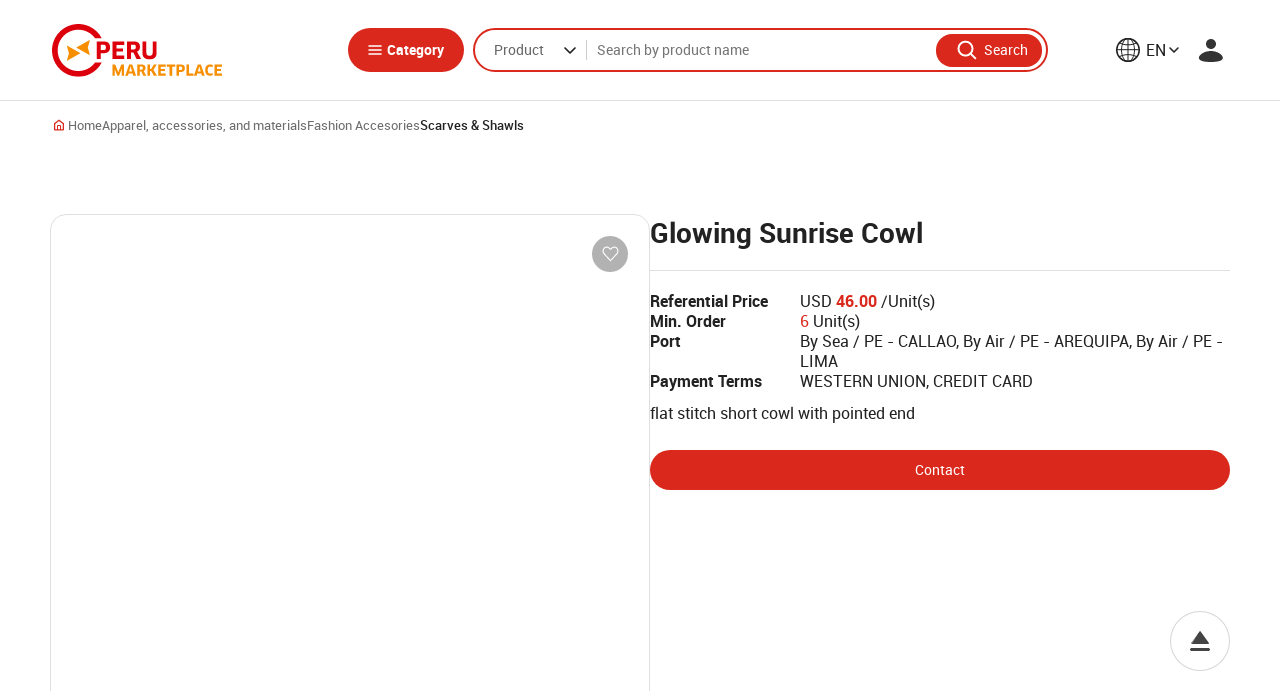

--- FILE ---
content_type: text/html;charset=UTF-8
request_url: https://www.perumarketplace.com/en/scarves-shawls/Glowing-Sunrise-Cowl-4625
body_size: 31111
content:












<!DOCTYPE html>
<html data-page-statistics data-page-other data-mobile-lang="ko" dir="ltr" lang="en">
<head>
    
<!-- Google Tag Manager -->
<script type="63966720c459ec7ad3ea2923-text/javascript">(function(w,d,s,l,i){w[l]=w[l]||[];w[l].push({'gtm.start':
new Date().getTime(),event:'gtm.js'});var f=d.getElementsByTagName(s)[0],
j=d.createElement(s),dl=l!='dataLayer'?'&l='+l:'';j.async=true;j.src=
'https://www.googletagmanager.com/gtm.js?id='+i+dl;f.parentNode.insertBefore(j,f);
})(window,document,'script','dataLayer','GTM-5M7R29R');</script>
<!-- End Google Tag Manager -->
    
    <link rel="shortcut icon" href="/asset/images/favicon.ico" sizes="any">
    <link rel="icon" href="/asset/images/favicon.png" type="image/png" sizes="192x192">
    <link rel="apple-touch-icon" href="/asset/images/favicon.png">
    <title>Peru Marketplace | Peruvian Goods and B2B Suppliers</title>
    <meta http-equiv="Content-Type" content="text/html; charset=utf-8" data-ca-mode="" />
    <meta name="viewport" content="width=device-width, initial-scale=1.0, maximum-scale=1.0,user-scalable=no, shrink-to-fit=no" />
    <meta name="description" content="Find Peruvian goods and make competitive deals with reliable suppliers, welcome to the Peru's official B2B marketplace." />
    <meta name="keywords" content="" />
    <meta name="format-detection" content="telephone=no" />
    

    <link href="/css/style.css?v=20260131" rel="stylesheet" />
    <link href="/css/customStyle.css?v=20260131" rel="stylesheet" />
    <link href="/js/library/magnific/dist/magnific-popup.css" rel="stylesheet" />
    
    <link href="/css/flags/flag-icons.min.css" rel="stylesheet" />
    <link href="/css/common/spinner.css" rel="stylesheet">
    <script type="63966720c459ec7ad3ea2923-text/javascript">
        const sResource = {"MN_ADM_MAINPAGE":"Main Page","LB_EXPORT_AMOUNT":"Export Amount","LB_BREAKDOWN_TARFF_CODE":"Export Breakdown by Tariff Code","LB_AGRIBUSINESS":"Agribusiness","LB_BIZ_ANALYSIS":"Biz Analysis","LB_REPORTED":"Reported","LB_PACKING_DETAILS":"Packing Details","LB_VIDEO_EDIT":"Edit Video","LB_FEATURED_COMPANIES":"Featured Companies","LB_RECIPIENTS":"Recipients","LB_ORDER_DETAILS":"Order Details","LB_SEARCH_THIS_STORE":"Search this store","LB_NEWS_NOTICE":"News & Notice","LB_UBICAION":"Location","LB_CONF_VALUES":"Configure values","LB_CUSTOM_ATTRIBUTE":"Features","MN_REST_MINI_PAGE":"Restricted Mini Pages","LB_ANNUAL_IMPORTS":"Annual Imports","LB_EMAIL_ADDRESS":"email address","LB_ADM_USER_EDIT":"Edit Administrator","LB_AGREEMENT_CHECK_NEEDED":"Please accept the Terms and Conditions of Use to complete your registration on Peru Marketplace.","LB_HIDDEN":"Hidden","LB_COMPANY_FEATURES":"Company Features","LB_COMPANY_WEBSITE":"Company Website","LB_COMPANY_WEBSITE_PLACEHOLDER":"Enter the company's official website","MN_TYPES_QNA":"Types of Q&A","LB_CUSTOMER_RESPONSE":"Response","LB_PASSWORD_CONFIRMATION":"Password Confirmation","LB_VALUES":"Values","LB_DAY":"Day","LB_LOGITICS_SERV":"Logistics Services","LB_PRODUCTS_FROM_THIS_VENDOR":"Products from this vendor","LB_ADM_USER_ADD":"Add Administrator","LB_FOB_PRICE":"Price","809108":"Authentication timeout or invalid URL.","809106":"Login information is not correct.","809107":"We have sent an email with a confirmation link to your email address.","LB_EXPORT_DECLARATION_STATUS":"Export Declaration","809104":"Successfully registered.","809105":"Successfully sent.","809102":"Successfully updated.","LB_CUSTOMS_AGENT":"Customs Agent","LB_MORE_EVENTS":"See more events","809103":"Successfully deleted.","LB_UNCLASSFIED":"Unclassified","809101":"Successfully inserted.","MN_ADM_CATE":"Categories","MN_LINK":"Links","MN_CONTACT":"Contacts","LB_CHANGE_DATE":"Change Date","LB_PROFILE_PHOTO":"Profile Photo","LB_ADDRESS":"Address","LB_ADMIN_LOGIN":"Admin Login","LB_LOCATION":"Location","LB_BLOCK":"Block","LB_EXPRESSION":"Expression","LB_SHIPPING_DISPATCH_INSTRUCTIONS":"Shipping / Dispatch Instructions","LB_PROD_EDIT":"Edit Product","LB_PROD_CAPACITY":"Production Capacity","MN_FAQ":"FAQ","LB_INQ_RFQ":"Inquiry or RFQ","LB_EMPLOYEES_TOTAL":"Number of employees","LB_SEO":"SEO","LB_YEAR_ESTABLISHED":"Founded in","LB_INQUIRY_NO":"Inquiry No.","LB_LESS":"See Less","LB_ADD_TAB_ON_NAVIGATION_BAR":"Add tab on Navigation Bar","LB_QT_MAIL_ALARM":"Quotation Expiry Notification Email","LB_MIN_LENG":"Min. Length","LB_HOW_ABOUT_THESE_CUSTOM":"How about these custom brokers or forwarders?","LB_NEW_PASSWORD":"New Password","LB_WIDTH":"Width","MN_ADM_RFQ":"Request For Qoutation","LB_SHOW_BANNER":"Show Banner","LB_TARGET":"Target","MN_ADM_CUSTOM":"Custom","LB_JOB_TITLE2":"Job Title","LB_PRODUCT_DETAILS":"Product Details","LB_DAYS_NOTICE":"Days´ Notice","LB_VENDOR":"Vendor","LB_THEME":"Theme","LB_BROWSE_BY_CATEGORY":"Browse by Category","MN_ADM_REPORT_PROD":"Product ranking","LB_REG_PERIOD":"Registration Period","LB_MENU_ADD":"New Menu","LB_RESTRICTED_REASON":"Restricted Reason","MN_DASH":"Dashboard","LB_CITY":"City/Area","LB_SEARCH_INPUT":"Please input a search term.","LB_REQ_CLOSING":"Request closing","LB_ANY_WORDS":"Any of these words","MN_ADM_QUOT":"Quotations","LB_UPON_CREATING_MY_ACCONT,_I_AGREE_TO:":"Upon creating my account, I agree to:","LB_MIN_ORDER":"Minimum Order Quantity","MN_TENDER":"Tender","LB_ASK_NEW_QUESTION":"Ask New Question","LB_DEL":"Delete","LB_PROCESS":"Process","LB_UPLOAD_IMG":"Upload a image","LB_TYPE_OF_LOAD":"Type of load","LB_DATE_INFO":"Date Information","LB_CREATED":"Created","LB_READ":"Read","LB_VALID_ADD":"New Validation Rule","LB_BLOCK_PROD_REQ":"Request restriction release","LB_BACK_TO_LIST":"Back to the list","LB_LEAVE_FEEDBACK":"Leave Feedback","LB_EDIT_ATTR":"Edit attribute","LB_TELL_US_MORE":"Please tell us more","LB_SOURCE":"Source","LB_CHANGE_HIST":"Change History","LB_SAVE":"Save","LB_CHECK":"Check","LB_RE_REQUEST":"Re-Request","LB_YES":"Yes","LB_EXPIRED_ON":"Expired on","LB_HOW_IT_WORKS":"How it Works","LB_PREV":"Previous","LB_BIRTHPLACE":"Birthplace","LB_PRODUCTS":"Products","LB_SELLER":"Seller","LB_DEPARTURE":"Tariff Description","MN_MARK":"Marketing","LB_INVOICE_PROFORMA":"Invoice proforma","LB_VUCEB2B_BUYER_LOGIN":"You can use this account to sign in to perumarketplace.com","LB_ARRIVAL":"Arrival","LB_TERMS_COND":"Terms and conditions of use","LB_UNBLOCK_USER_REQ":"User UnBlock Request","LB_CONGRATULATIONS":"Congratulations","MN_SYNON_QUERY":"Synonyms","LB_BUY_ON_B2B":"Buy on Peru Marketplace","LB_PRODCONFIG":"Configure Values of Attributes","MN_USER_VISIT_ANAL":"User Visit Analysis","LB_START":"Start","LB_LATEST_QUOTATIONS":"Latest Quotations","LB_WELCOME":"Welcome to our Site!","LB_SITEMAP":"Sitemap","LB_CLICK_HERE":"Click! Here","MN_ADM_REPORT_USER":"Users","MN_ADM_CMS":"CMS","LB_LANG":"EN","LB_PAGE_EDIT":"Edit Page","LB_AN_EMAIL_HAS":"An email has been sent to your email address, ","LB_VISIBILITY":"Visibility","LB_TOTAL_RECORDES":"Total {0}","MN_COMP":"Company","LB_COMPANY_NAME":"Company Name","LB_FEATURED":"Featured","LB_STATE":"State/Province","LB_HS_CODE":"HS Code","LB_CONTACT_NAME":"Contact Name","LB_RUC":"RUC","LB_ORDER_NO":"Order No.","LB_BUSINESS_TYPE":"Business Type","LB_BEFOR":"Before","LB_LAW_OFFICER":"Law Officer","LB_WEBSITE":"Website","LB_VALID_EDIT":"Edit Validation Rule","LB_VIDEO":"Video","LB_COMPANY_COUNTRY":"Company Country","MN_NETWORK_PANEL":"Network Panel","LB_PRODUCT_DESCRIPTION":"Product Description","LB_SENDER_NAME":"Sender Name","LB_SLUG":"Slug","LB_TYPE_YOUR_NEW_PASSWORD":"Type your new password","LB_CURRENCY":"Currency","LB_VIEW":"Views","MN_ADM_USER":"Manage Users","LB_COPYRIGHTS":"2020 Peru Marketplace. All rights reserved.","LB_TRADE_SHOW_LINK_ON":"Trade Show Link (ON-LINE)","LB_SELECT_PER_PORT":"Select a port","LB_PHONE":"Phone","LB_MESSAGE":"Message","LB_SEND_EPYMEX":"Send to e-PYMEX","LB_AFTER":"After","LB_RESTRICT":"Restrict","LB_TYPE_MERCHANDISE":"Type of merchandise","LB_SUCCESS_STORY_ADD":"New Success Story","LB_ADVANCED_SEARCH":"Advanced Search","LB_VENDORS":"Vendors","LB_FAX":"Fax","LB_PROD_LIST_POLI":"Product Listing Policy","LB_UNREAD":"Unread","LB_RESET":"Reset","LB_SERVICE":"Service","LB_RATINGS":"Ratings","LB_PAGE":"Page","LB_PROGRESS":"Progress","LB_RESTRICTED":"Restricted","LB_DOCUMENT_TYPE":"Document type","LB_FIRST_NAME":"First Name","MN_ADM_RESTIC":"Electronic Administration","LB_COMP_PROFILE":"Company Profile","LB_NEW_RFQS":"New Request For Quotation","LB_NAME":"Name","LB_NONE_OF_THESE_WORDS":"None of these words","LB_VENDOR_NAME":"Vendor Name","LB_ITEM_PRICE":"Item Price","LB_AUTHOR":"Author","LB_STAT_INFO":"Statistics Information","MN_PHOT":"Photo","LB_EMPLOYEES_TOTAL_PLACEHOLDER":"Enter the number of employees","LB_EXPORTS_SINCE":"Exporting since","LB_GROUP":"Group","LB_PREVIEW":"Preview","LB_TODAY":"Today","LB_ORDERED_AT":"Ordered at","LB_ALL_FEATURES":"All Features","LB_LINK_URL":"URL Link","LB_EXPORT":"Export","MN_DRAFTS":"Drafts","LB_STOP_SELL":"Stop selling items","LB_UPDATED_AT":"Updated at","MN_RECOM_QUERY":"Suggested Terms","LB_SELL":"Sell","LB_MANAGE_CERTIFICATES":"Manage Certificates","LB_SENDER_EMAIL":"Sender Email","LB_LOGITICS_SERV2":"Logistics Services or others","LB_DESTINATION_PLACE":"Destination place","MN_COMPOSE":"Compose","LB_B/L_ISSUE_DATE":"B/L Issue Date","LB_CUSTOMER_SERVICES":"Customer Services","LB_MYPAGE2":"My Page 2","LB_MYPAGE1":"My Page 1","LB_TENDER_EDIT":"Edit Tender","LB_MLC_SELECT_BLOCK":"Block type","MN_SHOW_ADM":"Showroom","LB_HOWTOSELL":"How to Sell","LB_TYPE":"Type","LB_UNSTORING":"Release","LB_KEYWORD":"Keyword","LB_MY_ACCOUNT":"My Account","MN_UNBLOCK_MINI_PAGE":"Mini Page Unblock Request","LB_PLAYTIME":"Playtime","LB_NAME2":"First Name","MN_PRD_ECPLAZA":"Products listed on ECPlaza","LB_MLC_MOTI_BLOCK":"Reason for the block","LB_COUNTRY":"Country","LB_ORDER_TRACKING_ENTRY":"Order Tracking Entry","MN_SORT_PRODUCT":"Sort Products","LB_PUBLIC":"Public","LB_LINK_EDIT":"Edit Link","LB_LABEL":"Label","LB_WEB_DESCRIPTION":"Find Peruvian goods and make competitive deals with reliable suppliers, welcome to the Peru's official B2B marketplace.","LB_SHIPMENT":"Shipment","MN_HISTORY":"History","MN_USER_SETT":"User Setting","LB_MAIN_PRODUCTS":"Main Products","LB_NEW_INQUIRIES":"New Inquiries","LB_STAT_OVER":"Stats - Overview","LB_PROFILE_PICTURE":"Profile Picture","LB_REGISTERED_AT":"Registered at","LB_FORGOT_YOUR_PASSWORD":"Forgot your Password?","LB_CARGO_TRACKING":"Order Tracking","LB_UPPER_MENU":"Upper Menu","LB_UNGROUPED":"Ungrouped","LB_LATEST_ORDERS":"Latest Orders","LB_MLC_MOTI_REPORT":"Reason for the report","LB_SNS":"Social Networks","LB_BLOCK_USER_REQ":"Request user unblock","LB_LINES":"Lines","MN_SENT_HISTORY":"Sent History","LB_COMPANY_EMAIL_PLACEHOLDER":"Enter an email with your company's domain","MN_MANAGE":"Manage","LB_SHOW_IMAGE":"Show Image","LB_ENTER_ITEM_CODE":"Enter Item Code or name over 3 characters.","LB_DATE":"Date","LB_UNBLOCK_APPROVE":"Approve request","LB_FROM":"From","MN_COMMUNICATION":"Communication","LB_COPY_CONTACT":"Copy to circular letter's contacts","LB_LAW_EN_COMP_GUIDE":"Law Enforcement Compliance Guide","LB_EMAIL_CONFIRMATION":"Email Confirmation","LB_MATCH_TYPE":"Match Type","LB_REQ_REASON":"Request Reason","LB_PRODUCT_GROUP":"Product Group","LB_GENERAL_INFO":"General Information","LB_POSITION":"Position","LB_ADD_CONTACT":"Add to Contacts","LB_MENU_EDIT":"Edit Menu","MN_ADM_OVERVIEW":"Overview","LB_OVERALL_RATINGS":"Overall Ratings","LB_VERIFIED_BUSINESS_REGISTRATION_DETAILS":"Verified Business Registration Details","LB_RELATED_SEARCH":"Related Search","LB_VARIETY":"variety","LB_RECEIVE_EMAILS_RELATED":"Receive emails related to Peru Marketplace membership and services","LB_B2B_SELL_AGREE":"The Peru Marketplace & E-PYMEX User Agreements","LB_MAXIMUM_VIDEO_SIZE":"Maximum video size","LB_QUOTE":"Quote","LB_ESTIMATED_DATE_OF_SERVICE":"Estimated Date of Service","LB_ISSUES_CLOSING_REQ":"Issues Closing Request","LB_CANCELED":"Cancelled","LB_COMPLETE":"Completed","LB_DOWNLOAD":"Download","LB_NEW_CONF_TERMS":"New Value","MN_ADM_UNBLOCK_PROD":"Selling Release Requests","LB_ORDER_NUMBER":"Order Number","MN_ADM_MLC":"Malicious Buyer Management","LB_PER_PORT":"Preferred Port","LB_COMPANY_COUNTRY_PLACEHOLDER":"Select the company's country","LB_EXPORT_DCLR_NO":"Export Dclr No.","LB_SEARCH_BUTTON":"search button","LB_SEND":"Send","MN_ONLN_EXHI_APLLY":"Online Exhibition Participation requests","LB_CURRENT_EMAIL":"Current Email","LB_ENTER":"Enter","LB_SORT_BY":"Sort by","LB_DETAIL":"Detail","LB_EMPLOYEE_NO":"Employee Number","LB_CURRENT_MENU":"Current menu","LB_B2B_USER_AGREE":"The Peru Marketplace User Agreements","LB_LOG_OUT":"Log Out","LB_TRADE_SERVICES":"Trade Services","MN_STORY":"Success Stories","LB_PRODUCT_SHORT_DESCRIPTION":"Product Short Description","MN_ADM_PROD_CERT":"Product Certificates","LB_HISTORY_ADD":"Add New History","LB_TRADE_SHOW_ADD":"New Trade Show","LB_COMMENT":"Comments","LB_BANNER_EDIT":"Edit Banner","LB_MIN_QTY":"Min. Order","LB_NUMBER_OF_PACKAGES":"Number of packages","LB_VOLUME":"Volume (M³)","LB_PENDDING":"Pending","LB_OTHERS":"Others","LB_PROD_DETAIL":"Product Details","LB_PROD_BLOCK_REQ":"Restrict selling","LB_CONFIRM_PASSWORD":"Confirm Password","LB_NAME_PLACEHOLDER":"Enter your first name","809522":"Invalid date","LB_CONTACT_ADD":"Add New Contact","809523":"That file is too big. The file size can be up to {0}Mbyte.","809520":"Not exist.","LB_LATEST_INQUIRIES":"Latest Inquiries","LB_ATTRIBUTE":"Attribute","MN_RFQ":"Requests For Quotation","LB_PRODCERT_ADD":"New Product Certificate","LB_CONTACT_PERSON":"Contact Person","LB_CUSTOMS":"Customs Broker","LB_CHECK_TO_COMPARE_OR_CONTACT":"Check to compare or contact","LB_ITEM_CODE":"Item No.","LB_BONDED_WAREHOUSE":"Bonded Warehouse","LB_COMPARE_PROD":"Compare Products","MN_ADM_PROD_ATTR":"Product Attribute","LB_WEEK":"Week","LB_RQ_UNBLOCK":"Request Unblock User","LB_NOTE":"Note","LB_MAX_LENG":"Max. Length","LB_PAGES":"Pages","LB_HOWTOBUY":"How to Buy","LB_PROGRESSED":"In Progress","809508":"Mismatched Email.","LB_BUYER_REVIEWS":"Buyer Reviews","809509":"You need to agree to VUCE-B2B User Agreements to sign up.","809506":"Already exists.","809507":"We couldn't find an account with that email address.","MN_QUOT_R":"Quotes","809504":"Is an invalid e-mail address.","809505":"Password confirmation doesn't match password.","809502":"Please select at least one.","809503":"Already registered.","LB_PRODUCT_LONG_DESCRIPTION":"Product Description","809501":"Required field.","LB_ACCOUNT_OR_URL":"Account or URL","LB_SUCCESS_STORY_EDIT":"Edit Success Story","LB_APPROVAL":"Approval Pending Users","LB_LOCK_UNLOCK":"Lock and Unlock","LB_FOB_REF_PRICE":"Referential Price","LB_LIST_TYPE":"List Type","LB_SIZE":"Size","809519":"It must be equal to or greater than today.","MN_BANNER":"Banner","LB_GO_CONTENT":"Go Content","809517":"Please enter a number.","809518":"This is a menu dedicated to sellers.","809515":"Invalid URL","809516":"It should be smaller than this year.","809513":"That file format is not allowed.","809514":"That file is too big.","LB_SELECT_ATTR":"Select attribute","809511":"Please complete the captcha.","809512":"The end date should be greater or equal to the start date.","809510":"Proceed SUNAT SOL authentication.","LB_VIDEO_ADD":"Upload New Video","LB_EDIT_CONF_TERMS":"Edit Value","LB_BY":"by","LB_LIST":"List","LB_PUT_SIGN_JUST_BEFORE_WORDS":"Put a minus sign just before words that you don't want.","LB_CHANGE_EMAIL":"Change Email","LB_GROUP_ADD":"Add New Group","LB_MAIN_MARKETS":"Main Markets","LB_REG_DATE":"Registration Date","LB_OF_PAGES":"of {0} page(s)","LB_DRAG_DROP_CAN":"You can rearrange a list with drag and drop.","LB_PRODUCT_INTEREST_PLACEHOLDER":"Enter products of interest (separate words with commas)","MN_ADM_EMAIL":"Email Setting","LB_REFINE_SEARCH":"Refine Search","LB_FILE_DOWNLOAD_LOG":"File Download Log","LB_CHANGE_PASSWORD":"Change Password","LB_NEW_EMAIL":"New Email","LB_MNG_PROD_ATTR":"Manage Product Attributes","LB_CATEGORY_GENERAL":"Category General","LB_FINAL_DESTINATION":"Final Destination","MN_ADM_CONFIG":"Configuration","LB_YOU_WANT_TO_SEARCH_A_CUSTOMS_AGENCY_OR_BROKER":"Do you want to search a customs agency or broker?","LB_SEARCH":"Search","LB_ARRIVAL_PORT":"Arrival Port","LB_AT":"at","LB_PRODUCTION":"Production","MN_ACCEMAIL":"Email","MN_NEW_RPOD":"Add New Product","LB_PUBLISH":"Published","LB_TELEPHONE":"Telephone","LB_LOGIS":"Logistics or others","LB_PRODCERT_EDIT":"Edit Product Certificate","LB_LOGIN":"Login","MN_INQ_BUYINGOFFER":"Buying Offer Inquiries","LB_TRNS_MTHD":"Transport method","LB_RESET_PASS_ADM":"Reset Password","LB_SENDER_INFORMATION":"Sender Information","LB_ITEMS":"Items","LB_BANNER_IMAGES":"Banner Images","LB_CHG_EMAIL":"Change Email Address","LB_ABOUT_B2B":"About Peru Marketplace","LB_OFF_LINE":"Off-line","LB_REVIEW":"Review","MN_INQ":"Inquiries","LB_PORT":"Port","LB_ORDER":"Order","LB_SIMILAR_VENDOR":"Similar from this vendor","LB_TRANSACTION":"Transaction","LB_UPLOAD_LOGO":"Upload Logo","LB_PROGRAM_PATH":"Program Path","LB_CARGO_DCLR_NO":"Cargo Dclr No","LB_DETAILS":"Details","MN_ADM_SITEMGMT":"Site Manager","LB_SUPPORTING_FORMAT":"Supporting format","LB_FAVORITES_STATE_ON":"Favorites State On","LB_QNA_ADD":"New Q&A","MN_ADM_VALID":"Validation Rule","LB_FAVORITES":"Favorites","LB_DANGEROUS_LOAD":"Hazardous Materials","LB_RELATED_SEARCHES":"Related Searches","MN_ADM_SPAM":"Spam Keyword","809009":"Are you sure to delete the checked contacts?","LB_TRADING_COMPANY":"Trading Company","809007":"Are you sure to send an inquiry to the checked contacts?","809008":"Are you sure to move the checked contacts to the group?","809005":"Are you sure you want to send?","809006":"Are you sure to copy the checked contacts to the C/L contacts?","809003":"Are you sure you want to delete?","809004":"Are you sure you want to register?","809001":"Are you sure you want to save?","LB_GO":"Go","809002":"Do you want to save your changes?","LB_CARGO_DECLARATION_NO":"Cargo Declaration No.","809010":"Are you sure to delete the group?","809011":"Are you sure you want to cancel?","LB_CLOSED":"Closed","MN_ADM_REPORT_COMP_PROD":"Companies versus supply and sales","LB_PASSWORD":"Password","LB_DISTRICT":"District","LB_SUBJECT":"Subject","LB_HIDE":"Hide","LB_ALL_CATE":"All Categories","LB_INTE_PROP_PROT":"Intellectual Property Protection","LB_TERMS_OF_USE":"Terms and conditions of use","LB_CATEGORY":"Category","LB_BANNER_ADD":"New Banner","LB_NEED_AN_ACCOUNT?":"Need an account?","LB_IPBLOCK_EDIT":"Edit IP Block","LB_LNACTIVE":"Inactive","LB_DISTRIBUT_SHARE_MARKET":"Export Market Share","LB_BANNER_TIME":"Banner Time (sec)","LB_TERMS":"Terms","LB_FINAL_EMAIL_CHANGE":"Final confirmation link for email change","LB_EXCEL_DOWN":"Export to Excel","LB_EVENT_PERIOD":"Exhibition Period","LB_HOME":"Home","LB_YEARS_EXPORTING":"Years Exporting","LB_CHANGED_ID":"Changed Id","LB_REFERENCE_NO":"Reference No.","LB_VALUE":"Value","MN_ADM_IPBLOCK":"IP Block","LB_FULL_NAME":"Full Name","LB_RECENT_SEARCH":"Recent Searches","LB_MOBILE_PHONE":"Mobile Phone","LB_MAIN_CLIENTS":"Main Clients","MN_ORDER":"Orders","LB_PROCESSED":"Processed","LB_SELECT_VIDEO_FILE":"Select Video File","LB_QUERY":"Query","LB_REGISTRATION":"Your registration is complete","MN_ADM_REPORT_COMP":"Companies","LB_LAST_LOGIN":"Last Login","LB_COMPANY_LOGO":"Company Logo","LB_MY_TRADE":"My Trade","MN_ADDR":"Contacts","LB_EMAIL_VERIFIED_AT":"Email verified at","LB_INQUIRY":"Inquiry","LB_TRADE_RESOURCES":"Trade Resources","LB_REQ_DATE":"Request date","MN_ADM_REPORT_SITE":"Report of site","LB_LAST_NAME_PLACEHOLDER":"Enter your last name","LB_SELECT":"Select","LB_TYPE_YOUR_NEW_PASSWORD_ONE_MORE_TIME":"Type your new password one more time","LB_HOST":"Host","LB_HEIGHT":"Height","LB_REASON":"Reason","MN_PROF":"Profile","LB_NEW_PRODUCTS":"New Products","MN_PROD":"Products","LB_SHIP_COMPNAY":"Shipping Company","LB_REPRESENTATIVE_IMAGE":"Please select a representative image.","LB_FIELD":"Field","LB_SORT":"Sort","LB_COMP_TYPE":"Company Type","LB_FORWARDER":"Forwarder","LB_HISTORY":"History","MN_BUYINGOFFERSEL":"Buying Offer","LB_USER_TYPE":"User Type","LB_DISPLAY":"Display","LB_UNBLOCK_PROD_REQ":"Selling Restiction/Release Requests","LB_ATTACH":"Attach Files","LB_EXPORTS_STATS":"Export Statistics","LB_COMP_HIST":"Company History","LB_MLC_SELECT_REPORT":"Report type","LB_COMPANY_INTRODUCTION":"Company Introduction","MN_NEW_BUYINGOFFER":"Add Buying Offer","LB_FAVORITES_STATE_OFF":"Favorites State Off","LB_COUNT":"Count","LB_UNSUBSCRIBE_AT":"Unsubscribed at","LB_AUTH_ROLE":"Auth(Role)","LB_PER_PAGE":"per page","LB_INCOTERMS":"INCOTERMS","MN_ADM_COMP_CERT":"Company Certificates","LB_NEWS_EDIT":"Edit News","LB_SELECT_OPTION":"Select an option","LB_SYNONYM":"Synonym","MN_ADM_APPROVAL":"Approval","LB_CREATE_DATE":"Created At","LB_CURRENT_PASSWORD":"Current Password","LB_INTER_BUYER":"International Buyer","LB_DESTINATION_PORT":"Destination Port","LB_SOL_AUTHENTICATION":"SOL authentication (SUNAT)","LB_INDUSTRY":"Industry","LB_PRICE_RANGE":"Price Range","LB_DETAIL_INFO":"Detailed Information","LB_GROUP_EDIT":"Edit Group","MN_SH_CONTACT":"Contact","LB_JOB_TITLE":"Job Title","MN_MNG_MLC":"Report/Block History","MN_NEWS":"News","MN_NOTICE":"Notice","LB_ON_LINE":"On-line","LB_PRODUCT_RATINGS":"Product Ratings","MN_POPULAR_QUERY":"Top Search Terms","LB_CHANG_DESC":"Description of the change","LB_NEW_QUOTES":"New Quotes","LB_LOGIN_HISTORY_DOWN":"Download Login History","LB_QUOT_RECEIVE_AT":"Quotation was received at","MN_ADM_ISSUES_CLOS":"Issue Closing Requests","LB_NEW_QUOTATIONS":"New Quotations","LB_CHECK_THE_SPELLING":"Check the spelling","LB_QTY":"Qty","LB_TYPE_OR_BETWEEN_WORD":"Type OR between all the words you want","LB_UPLOAD_PHOTO":"Upload New Picture","LB_TRADE_SHOWS_EVENTS":"Trade Shows & Events","MN_SETTING":"Settings","LB_TEMPLATE":"Template","LB_SEARCH_IN_RESULT":"Search Results","MN_MLC":"Malicious Buyer","LB_INACTIVE":"Inactive","LB_CERT_EDIT":"Edit Certificate","LB_CATEGORIES_SELECTED":"Select Category","LB_CODE":"Code","LB_LINK_Add":"Add New link","LB_CHANGED_AT":"Changed At","LB_SCH_PREV_FEAT":"Search Preview Feature","MN_GROUP":"Groups","LB_IMAGE":"Image","LB_LATEST_RFQS":"Latest RFQs","MN_QUOT":"Quotation Replies","MN_SHOW":"Showroom","LB_DENY":"Deny","LB_BUY":"Buy","LB_NO":"No.","LB_EDIT":"Edit","LB_PRODATTR_CATE":"Product Attribute by Category","LB_TYPE_OF_OPERATION":"Type of Operation","MN_ACCOUNT":"My Account","LB_COMPANY_NAME_PLACEHOLDER":"Enter the company name","LB_YOUR_NAME":"Your Name","LB_CONTACT_US":"Contact Us","LB_CERTIFICATES":"Certificates","LB_ACTIVE":"Active","LB_BLOCKED":"Blocked","LB_THUMBNAILS":"Thumbnails","LB_SEARCH_WORD":"Search Term","LB_COMPARE":"Compare","LB_NUMBER":"Number","LB_BOFF_DETAILS":"Buying Offer Details","LB_RESPONSE_RATE":"Response Rate","LB_ACTION":"Action","LB_PROGRAM_NM":"Program Name","LB_COMPANY_1":"Company","LB_BUYER":"Buyer","LB_HOT_PRODUCT":"Hot Products","LB_CARGO_DECLARATION_STATUS":"Cargo Declaration","LB_MANAGE_SHOWROOM":"Manage Showroom","LB_VESSEL":"Name of Vessel/Aircraft","LB_QUOTATION":"Quotation","LB_PARENT":"Parent","LB_MENU_NM":"Menu Name","LB_SUMMARY":"Summary","LB_TO":"To","LB_NAME_ENGLISH":"Name(English)","LB_TRADE_FAIR":"Trade Fairs","LB_MENU_NO":"Menu No.","LB_PROVINCE/STATE":"Province/State","MN_COOKIE_POLICY":"Cookie Policy","LB_QUOTATION_HISTORY":"Quotation History","LB_CONTACT":"Contact","MN_SH_HOME":"Home","LB_HIGHLIGHT_THE_DIFFERENCE":"Highlight the Differences","MN_CERT":"Certificates","LB_ESTIMATED_QUANTITY":"Estimated Quantity","MN_ADM_ISSUES":"Issues","LB_CRT_ITM":"critical items","LB_WEB_TITLE":"Peru Marketplace | Peruvian Goods and B2B Suppliers","LB_RESET_PASS":"Reset Your Password","LB_YOUR_MAILBOX":"A confirmation email has been sent to your mailbox","LB_ZIP":"Zip/Postal Code","LB_LAST_NAME":"Last Name","LB_DIVISION":"Division","LB_DUPLICATE":"DUPLICATE","LB_PRODUCT_PER_PAGE":"Product per page","LB_SIGN_UP":"Sign Up","MN_PAGE":"Pages","LB_BL_NO":"B/L No.","LB_PRODUCT_LINES":"Product Lines","LB_SELLER_REQUIREMENTS":"Requirements to be a seller in Peru MarketPlace","MN_ADM_LOGANALY":"Log Analysis","LB_COMPANY":"Company","LB_LOOKING_FOR":"What are you looking for?","LB_MERCHANDISE_DESCRIPTION":"Merchandise description","LB_TRADE_SHOW_LINK_OFF":"Trade Show Link (OFF-LINE)","LB_CONTACT_EDIT":"Edit Contact","LB_NOTICE_ADD":"New Notice","LB_MOD":"Modify","LB_SPANISH":"Spanish","LB_RELATED_CATEGORY":"Related Category","MN_ADM_UNBLIOCK_USER":"User Unblock Requests","LB_PASSWORD_PLACEHOLDER":"Enter a password","LB_QUESTION":"Question","LB_CONTACTS":"Contacts","LB_DELIVERY_REQ_DATE":"Delivery request date","LB_CONTACTO":"Contact","LB_OFFICIAL_SHOW_NAME":"Official Show Name","LB_EXPIRED":"Expired","MN_QNA":"Q&A","LB_PRICE":"Price","LB_YEAR_ESTABLISHED_PLACEHOLDER":"Enter the year of establishment","LB_FILES":"Files","LB_OUT_OF":"Out of","LB_REQ_ISSUE_CLOSING":"Request issue closing","LB_RECENTLY_VIEWED_PRODUCTS":"Recently viewed products","LB_UPDATED":"Updated","LB_ORGANIZATION":"Organization","LB_THIS_EXACT_WORD":"This exact word or phrase","LB_TOTAL":"Total","LB_DEPARTURE_PORT":"Departure Port","LB_CHECKBOX":"casilla","LB_NOTICE_EDIT":"Edit Notice","LB_REG_VIDEO":"Do you want to regist video?","LB_MORE":"See More","LB_NEW_ORDERS":"New Orders","MN_BUYINGOFFER":"My Buying Offer","LB_END_DATE":"End Date","LB_COMP_INFO":"Company Information","LB_RFQ_NO":"RFQ No.","LB_MANAGE_PRODUCTS":"Manage Products","LB_REPLY":"Reply","LB_UPDATES":"Update","LB_ADD_FAVORITE":"Add to Favorites","LB_GROSS_WEIGHT":"Gross Weight (KG)","LB_ABOUT_US":"About Us","LB_SHOWROOM_URL":"Showroom URL","LB_REGISTRATION_WITHIN_24HOURS":"Check your email box and continue your registration within 24 hours","LB_REQ_RELEASE":"Request release","LB_NEXT":"Next","LB_ALL":"All","LB_NEW":"New","MN_ONLN_EXHI":"Online Exhibition","LB_NAME_SPANISH":"Name(Spanish)","LB_SEARCH_TYPE":"Search Type","LB_CONTACT_DETAILS":"Contact Details","LB_SIGN_IN":"Sign In","LB_ALBUM_TYPE":"Album Type","LB_TARGET_UNIT_PRICE":"Target Unit Price","LB_KEYWORDS":"Keywords","LB_CERT_ADD":"New Certificate","LB_LIMIT_COUNT_ATTACH":"The sum total of the attachments is less than {0}.","LB_QUOTATION_NO":"Quotation No.","LB_REGISTRATION_CHECK_EMAIL":"Please Check your email box and continue your registration","LB_SEND_CL":"Send Circular Letter","LB_FAVORITES_VENDOR":"Favorites Vendors","MN_ADM_USERS":"Users","LB_DISPLAY_NEW_PRODUCTS":"Add New Products","MN_ADM_MENU":"Menus","LB_USERNAME":"Username","LB_ENTER_YOUR_EMAIL":"Enter your email","MN_ADM_REPORT_SHOWROOM":"Showrooms","LB_SERVICE_TYPE":"Service Type","LB_DESCRIPTION":"Description","LB_RESEND":"Resend","LB_ISSUED":"Issued","LB_MLC_REPORT":"Report","LB_FOLLOW_THE":"Follow the directions in the email to reset your password.","809609":"The content contains forbidden words.","809607":"Please enter {0} digits.","LB_VIDEO2":"Videos","809608":"The start and end date must be less than or equal to {0}.","809605":"To {0}, select {1}-{2} items.","809606":"Image must be equal or larger than {0}px by {1}px.","MN_TRADE_SHOW":"Trade Show","809603":"Please enter under {0}.","809604":"Please enter {0}.","809601":"Please enter {0} characters or fewer.","809602":"Login is required.","LB_SELECTED":"selected","LB_MOVE":"Move to","LB_NUM_TARIFF_CODE":"Annual Number of Exported Tariff Items","LB_USER":"User","LB_DELIVERY_DETAILS":"Delivery Details","LB_PRODUCT_FEATURES":"Product Features","LB_TENDER_ADD":"New Tender","LB_DEPARTMENT":"Department","809618":"Upload completed! Generating thumbnails, please wait...","809619":"This service is not available.","809616":"Your account has been locked.","LB_SPAM_ADD":"New Spam Keyword","809617":"Your email verification is not finished. You can use the service after email verification. Do you want to re-send the verification email?","809614":"Your account is currently under approval. You can use the service after the approval, which takes about 2 or 3 business days.","809615":"Your account is currently under approval. ","LB_CANCEL":"Cancel","809612":"Please input your password.","809613":"The new password and confirmation password do not match. Please correct it.","809610":"Please double-check your email(Sign In ID).","809611":"Please check your password again.","LB_PORT_OF_ORIGIN":"Port of origin","LB_HISTORY_EDIT":"Edit History","LB_CONTENTS":"Contents","LB_SCHEDULE_EVENT":"Schedule of the events","MN_ADM_REPORT_CATE_PROD":"Categories","LB_YOUR_EMAIL_CHANGED":"Your email address has been changed.","LB_STAT_CUSTOM":"Stats - Custom","MN_EDIT_BUYINGOFFER":"Edit Buying Offer","LB_INFORMATION_IS_PROVIDED_BY_PROMPERU":"Information is provided by PROMPERU","LB_PROD_STATUS":"Product Status","LB_YOUR_EMAIL_CHANGED_TO":"Your email address has been changed to","LB_TOTAL_PRICE":"Total Price","LB_HOW_TO_INPUT_KEYWORD":"Try typing in the input above and entering a space or a comma.","MN_ADM_REPORT_PROD_DETAIL":"Product Details","LB_COMPANIES":"Companies","LB_MONTH":"Month","LB_APPROVE":"Approve","LB_INTEREST_LINE_PLACEHOLDER":"Enter lines of interest","LB_PERIOD":"Period","MN_SORT_GROUP":"Sort Groups","LB_VIDEOS":"Videos","LB_STATUS":"Status","LB_ISSUED_BY":"Issued By","MN_ADM_SYSTEM":"System","LB_CONTACT_TITLE":"Contact Title","LB_EMPLOYED_DATE":"Employed Date","LB_DESTINATION":"Destination","LB_EXPORT_DECLARATION_NO":"DAM No","LB_SPAM_EDIT":"Edit Spam Keyword","LB_SECURE_MERCHANDISE":"Insurance for merchandise","LB_TRADE_SHOW_EDIT":"Edit Trade Show","LB_COMPANY_EMAIL":"Business Email","LB_END":"End","LB_REQ_BY":"Requested by","LB_CERTIFICATE":"Certificate","LB_PRODUCT_INTEREST":"Products of interest","LB_SEE_PRICE":"See price","LB_USE_LESS_KEYWORDS":"Use less keywords","LB_REPLIED":"Replied","LB_VALID_DATE":"Valid Date","LB_REJECT":"Reject","LB_UNIT_TYPE":"Unit Type","MN_ADM_ADMUSER":"Admin Users","LB_RFQ":"Request For Quotation","MN_ADM_BLOCK_USER":"Blocked Users","LB_UNIT_PRICE":"Unit Price","LB_FORWARD_COMPANY":"Forwarding Company","LB_EMAIL":"Email","LB_PUT_EXACT_WORDS":"Put exact words in quotes","LB_TRADE_INFO":"Trade Information","LB_CURRENT_SORT_OF":"Current sort {0} of {1}","LB_SUBMIT":"Submit","LB_TITLE":"Title","LB_STATE_PLACEHOLDER":"State/Province","LB_UNBLOCK_REJECT":"Reject Request","LB_SMTP_SETTINGS":"SMTP Settings","LB_BLOCKED_REASON":"Blocked Reason","LB_ADD":"Add","MN_ACCPASS":"Password","LB_NEW_ATTR":"New Attribute","LB_ORIGIN":"Origin","LB_PROD_ADD":"Add New Product","LB_APPLY":"Apply","LB_CONTACT_INFO":"Contact Information","LB_PRIVACY_POLICY":"Privacy Policy","LB_SELECT_TRNS_MTHD":"Select a Transport Method","809625":"Your account has been locked. Contact the system administrator.","809626":"Your session has expired. Please log in again","LB_CONTAINERS":"Containers","809623":"You cannot contact your own company.","809624":"You must validate your information through the SUNAT Clave SOL. Please click the validation button above.","809621":"Are you sure you make the question public?","LB_FEEDBACK":"Feedback","809622":"Please enter {0} bytes or over.","LB_PRODUCT":"Product","809620":"This is duplicate data.","LB_ABOUT":"About","LB_CATEGORY_ADD":"New Category ","LB_SAFETY_SHEET":"Safety sheet","LB_VENUE":"Venue","LB_PRODUCT_NAME":"Product Name","LB_PASSWORD_CONFIRM_PLACEHOLDER":"Confirm your password","LB_FAQ_ADD":"New FAQ","LB_PRICE_INFO":"Trade Information","LB_SORT_ORDER":"Sort order","LB_QUANTITY":"Quantity","LB_CATEGORY_EDIT":"Edit Category","LB_BANNER_HEIGHT":"Banner Height (px)","LB_CONTAINER_TYPE":"Container Type","MN_ONLN_EXHI_CATE":"Online Exhibition Categories","LB_INFO":"Information","LB_START_DATE":"Start Date","LB_FAQ_EDIT":"Edit FAQ","LB_HIDE_THE_SAME":"Hide the Similarities","LB_ANSWER":"Answer","LB_PAYMENT_TERMS":"Payment Terms","LB_VUCEB2B_EPYMEX_LOGIN":"You can use this account to sign in both Peru Marketplace and E-PYMEX.","LB_UPLOAD":"Upload","LB_PASSWORD_RESET":"Password Reset Email Sent","LB_BASIC_INFO":"Basic Information","LB_MAIN_SERVICES":"Main Services","LB_RATE_TRANS":"Please rate this transaction","LB_INOUT":"IN/OUT","LB_SIMILAR":"Similar","LB_SQL_VERIFIED_AT":"SOL verified at","MN_CL":"Circular Letters","MN_ADM_BLOCK_PROD":"Selling of Restricted Products","LB_NEWS_ADD":"New News","LB_LAST_LOGIN_DATE":"Last Login Date","LB_SELL_ON_B2B":"Sell on Peru Marketplace","LB_AREA_COMPANY":"Division","LB_SUPPLIER_LOCATION":"Supplier Location","LB_ENGLISH":"English","LB_MOBILE_PHONE_PLACEHOLDER":"Enter your mobile number","LB_QUOT_SENT_AT":"Quotation was sent at","LB_PROC_TIME":"Processing Time","LB_FORM":"Form","LB_SHOW_INFORMATION":"Show Information","LB_ALL_THERE_WORDS":"All these words","LB_PALLETIZED_MERCHANDISE":"Palletized merchandise","LB_REMARK":"Remark","LB_NO_DATA":"There is no data","LB_REQ_AT":"Requested at","MN_STATS":"Stats","LB_IMAGES":"Images","LB_PROVINCE":"Province","LB_VIDEOS2":"Videos","LB_STAGE":"Stage","LB_JOB_TITLE_PLACEHOLDER":"Enter your job title","LB_PHONE_PLACEHOLDER":"Enter your office number","LB_DEADLINE":"Deadline","MN_VIDEO":"Videos","LB_MNG_ATTR":"Manage Attributes","LB_MLC_BLOCK":"Block","MN_ADM_REPORT_PROD_ATTR":"Products in a category","LB_INTEREST_LINES":"Lines of interest","LB_TYPE_IMPORTANT_WORDS":"Type the important words","LB_NO_RESULTS_FOR":"No results for {0}","LB_LEVEL":"Level","LB_REMOVE_FAVORITE":"Remove from Favorites","LB_IPBLOCK_ADD":"New IP Block","LB_LOGIS_INFO":"Logistics Information","LB_SIGNIN_ACCOUNT":"Sign-in Account"};
        const sEnResource = {"MN_ADM_MAINPAGE":"Main Page","LB_EXPORT_AMOUNT":"Export Amount","LB_BREAKDOWN_TARFF_CODE":"Export Breakdown by Tariff Code","LB_AGRIBUSINESS":"Agribusiness","LB_BIZ_ANALYSIS":"Biz Analysis","LB_REPORTED":"Reported","LB_PACKING_DETAILS":"Packing Details","LB_VIDEO_EDIT":"Edit Video","LB_FEATURED_COMPANIES":"Featured Companies","LB_RECIPIENTS":"Recipients","LB_ORDER_DETAILS":"Order Details","LB_SEARCH_THIS_STORE":"Search this store","LB_NEWS_NOTICE":"News & Notice","LB_UBICAION":"Location","LB_CONF_VALUES":"Configure values","LB_CUSTOM_ATTRIBUTE":"Features","MN_REST_MINI_PAGE":"Restricted Mini Pages","LB_ANNUAL_IMPORTS":"Annual Imports","LB_EMAIL_ADDRESS":"email address","LB_ADM_USER_EDIT":"Edit Administrator","LB_AGREEMENT_CHECK_NEEDED":"Please accept the Terms and Conditions of Use to complete your registration on Peru Marketplace.","LB_HIDDEN":"Hidden","LB_COMPANY_FEATURES":"Company Features","LB_COMPANY_WEBSITE":"Company Website","LB_COMPANY_WEBSITE_PLACEHOLDER":"Enter the company's official website","MN_TYPES_QNA":"Types of Q&A","LB_CUSTOMER_RESPONSE":"Response","LB_PASSWORD_CONFIRMATION":"Password Confirmation","LB_VALUES":"Values","LB_DAY":"Day","LB_LOGITICS_SERV":"Logistics Services","LB_PRODUCTS_FROM_THIS_VENDOR":"Products from this vendor","LB_ADM_USER_ADD":"Add Administrator","LB_FOB_PRICE":"Price","809108":"Authentication timeout or invalid URL.","809106":"Login information is not correct.","809107":"We have sent an email with a confirmation link to your email address.","LB_EXPORT_DECLARATION_STATUS":"Export Declaration","809104":"Successfully registered.","809105":"Successfully sent.","809102":"Successfully updated.","LB_CUSTOMS_AGENT":"Customs Agent","LB_MORE_EVENTS":"See more events","809103":"Successfully deleted.","LB_UNCLASSFIED":"Unclassified","809101":"Successfully inserted.","MN_ADM_CATE":"Categories","MN_LINK":"Links","MN_CONTACT":"Contacts","LB_CHANGE_DATE":"Change Date","LB_PROFILE_PHOTO":"Profile Photo","LB_ADDRESS":"Address","LB_ADMIN_LOGIN":"Admin Login","LB_LOCATION":"Location","LB_BLOCK":"Block","LB_EXPRESSION":"Expression","LB_SHIPPING_DISPATCH_INSTRUCTIONS":"Shipping / Dispatch Instructions","LB_PROD_EDIT":"Edit Product","LB_PROD_CAPACITY":"Production Capacity","MN_FAQ":"FAQ","LB_INQ_RFQ":"Inquiry or RFQ","LB_EMPLOYEES_TOTAL":"Number of employees","LB_SEO":"SEO","LB_YEAR_ESTABLISHED":"Founded in","LB_INQUIRY_NO":"Inquiry No.","LB_LESS":"See Less","LB_ADD_TAB_ON_NAVIGATION_BAR":"Add tab on Navigation Bar","LB_QT_MAIL_ALARM":"Quotation Expiry Notification Email","LB_MIN_LENG":"Min. Length","LB_HOW_ABOUT_THESE_CUSTOM":"How about these custom brokers or forwarders?","LB_NEW_PASSWORD":"New Password","LB_WIDTH":"Width","MN_ADM_RFQ":"Request For Qoutation","LB_SHOW_BANNER":"Show Banner","LB_TARGET":"Target","MN_ADM_CUSTOM":"Custom","LB_JOB_TITLE2":"Job Title","LB_PRODUCT_DETAILS":"Product Details","LB_DAYS_NOTICE":"Days´ Notice","LB_VENDOR":"Vendor","LB_THEME":"Theme","LB_BROWSE_BY_CATEGORY":"Browse by Category","MN_ADM_REPORT_PROD":"Product ranking","LB_REG_PERIOD":"Registration Period","LB_MENU_ADD":"New Menu","LB_RESTRICTED_REASON":"Restricted Reason","MN_DASH":"Dashboard","LB_CITY":"City/Area","LB_SEARCH_INPUT":"Please input a search term.","LB_REQ_CLOSING":"Request closing","LB_ANY_WORDS":"Any of these words","MN_ADM_QUOT":"Quotations","LB_UPON_CREATING_MY_ACCONT,_I_AGREE_TO:":"Upon creating my account, I agree to:","LB_MIN_ORDER":"Minimum Order Quantity","MN_TENDER":"Tender","LB_ASK_NEW_QUESTION":"Ask New Question","LB_DEL":"Delete","LB_PROCESS":"Process","LB_UPLOAD_IMG":"Upload a image","LB_TYPE_OF_LOAD":"Type of load","LB_DATE_INFO":"Date Information","LB_CREATED":"Created","LB_READ":"Read","LB_VALID_ADD":"New Validation Rule","LB_BLOCK_PROD_REQ":"Request restriction release","LB_BACK_TO_LIST":"Back to the list","LB_LEAVE_FEEDBACK":"Leave Feedback","LB_EDIT_ATTR":"Edit attribute","LB_TELL_US_MORE":"Please tell us more","LB_SOURCE":"Source","LB_CHANGE_HIST":"Change History","LB_SAVE":"Save","LB_CHECK":"Check","LB_RE_REQUEST":"Re-Request","LB_YES":"Yes","LB_EXPIRED_ON":"Expired on","LB_HOW_IT_WORKS":"How it Works","LB_PREV":"Previous","LB_BIRTHPLACE":"Birthplace","LB_PRODUCTS":"Products","LB_SELLER":"Seller","LB_DEPARTURE":"Tariff Description","MN_MARK":"Marketing","LB_INVOICE_PROFORMA":"Invoice proforma","LB_VUCEB2B_BUYER_LOGIN":"You can use this account to sign in to perumarketplace.com","LB_ARRIVAL":"Arrival","LB_TERMS_COND":"Terms and conditions of use","LB_UNBLOCK_USER_REQ":"User UnBlock Request","LB_CONGRATULATIONS":"Congratulations","MN_SYNON_QUERY":"Synonyms","LB_BUY_ON_B2B":"Buy on Peru Marketplace","LB_PRODCONFIG":"Configure Values of Attributes","MN_USER_VISIT_ANAL":"User Visit Analysis","LB_START":"Start","LB_LATEST_QUOTATIONS":"Latest Quotations","LB_WELCOME":"Welcome to our Site!","LB_SITEMAP":"Sitemap","LB_CLICK_HERE":"Click! Here","MN_ADM_REPORT_USER":"Users","MN_ADM_CMS":"CMS","LB_LANG":"EN","LB_PAGE_EDIT":"Edit Page","LB_AN_EMAIL_HAS":"An email has been sent to your email address, ","LB_VISIBILITY":"Visibility","LB_TOTAL_RECORDES":"Total {0}","MN_COMP":"Company","LB_COMPANY_NAME":"Company Name","LB_FEATURED":"Featured","LB_STATE":"State/Province","LB_HS_CODE":"HS Code","LB_CONTACT_NAME":"Contact Name","LB_RUC":"RUC","LB_ORDER_NO":"Order No.","LB_BUSINESS_TYPE":"Business Type","LB_BEFOR":"Before","LB_LAW_OFFICER":"Law Officer","LB_WEBSITE":"Website","LB_VALID_EDIT":"Edit Validation Rule","LB_VIDEO":"Video","LB_COMPANY_COUNTRY":"Company Country","MN_NETWORK_PANEL":"Network Panel","LB_PRODUCT_DESCRIPTION":"Product Description","LB_SENDER_NAME":"Sender Name","LB_SLUG":"Slug","LB_TYPE_YOUR_NEW_PASSWORD":"Type your new password","LB_CURRENCY":"Currency","LB_VIEW":"Views","MN_ADM_USER":"Manage Users","LB_COPYRIGHTS":"2020 Peru Marketplace. All rights reserved.","LB_TRADE_SHOW_LINK_ON":"Trade Show Link (ON-LINE)","LB_SELECT_PER_PORT":"Select a port","LB_PHONE":"Phone","LB_MESSAGE":"Message","LB_SEND_EPYMEX":"Send to e-PYMEX","LB_AFTER":"After","LB_RESTRICT":"Restrict","LB_TYPE_MERCHANDISE":"Type of merchandise","LB_SUCCESS_STORY_ADD":"New Success Story","LB_ADVANCED_SEARCH":"Advanced Search","LB_VENDORS":"Vendors","LB_FAX":"Fax","LB_PROD_LIST_POLI":"Product Listing Policy","LB_UNREAD":"Unread","LB_RESET":"Reset","LB_SERVICE":"Service","LB_RATINGS":"Ratings","LB_PAGE":"Page","LB_PROGRESS":"Progress","LB_RESTRICTED":"Restricted","LB_DOCUMENT_TYPE":"Document type","LB_FIRST_NAME":"First Name","MN_ADM_RESTIC":"Electronic Administration","LB_COMP_PROFILE":"Company Profile","LB_NEW_RFQS":"New Request For Quotation","LB_NAME":"Name","LB_NONE_OF_THESE_WORDS":"None of these words","LB_VENDOR_NAME":"Vendor Name","LB_ITEM_PRICE":"Item Price","LB_AUTHOR":"Author","LB_STAT_INFO":"Statistics Information","MN_PHOT":"Photo","LB_EMPLOYEES_TOTAL_PLACEHOLDER":"Enter the number of employees","LB_EXPORTS_SINCE":"Exporting since","LB_GROUP":"Group","LB_PREVIEW":"Preview","LB_TODAY":"Today","LB_ORDERED_AT":"Ordered at","LB_ALL_FEATURES":"All Features","LB_LINK_URL":"URL Link","LB_EXPORT":"Export","MN_DRAFTS":"Drafts","LB_STOP_SELL":"Stop selling items","LB_UPDATED_AT":"Updated at","MN_RECOM_QUERY":"Suggested Terms","LB_SELL":"Sell","LB_MANAGE_CERTIFICATES":"Manage Certificates","LB_SENDER_EMAIL":"Sender Email","LB_LOGITICS_SERV2":"Logistics Services or others","LB_DESTINATION_PLACE":"Destination place","MN_COMPOSE":"Compose","LB_B/L_ISSUE_DATE":"B/L Issue Date","LB_CUSTOMER_SERVICES":"Customer Services","LB_MYPAGE2":"My Page 2","LB_MYPAGE1":"My Page 1","LB_TENDER_EDIT":"Edit Tender","LB_MLC_SELECT_BLOCK":"Block type","MN_SHOW_ADM":"Showroom","LB_HOWTOSELL":"How to Sell","LB_TYPE":"Type","LB_UNSTORING":"Release","LB_KEYWORD":"Keyword","LB_MY_ACCOUNT":"My Account","MN_UNBLOCK_MINI_PAGE":"Mini Page Unblock Request","LB_PLAYTIME":"Playtime","LB_NAME2":"First Name","MN_PRD_ECPLAZA":"Products listed on ECPlaza","LB_MLC_MOTI_BLOCK":"Reason for the block","LB_COUNTRY":"Country","LB_ORDER_TRACKING_ENTRY":"Order Tracking Entry","MN_SORT_PRODUCT":"Sort Products","LB_PUBLIC":"Public","LB_LINK_EDIT":"Edit Link","LB_LABEL":"Label","LB_WEB_DESCRIPTION":"Find Peruvian goods and make competitive deals with reliable suppliers, welcome to the Peru's official B2B marketplace.","LB_SHIPMENT":"Shipment","MN_HISTORY":"History","MN_USER_SETT":"User Setting","LB_MAIN_PRODUCTS":"Main Products","LB_NEW_INQUIRIES":"New Inquiries","LB_STAT_OVER":"Stats - Overview","LB_PROFILE_PICTURE":"Profile Picture","LB_REGISTERED_AT":"Registered at","LB_FORGOT_YOUR_PASSWORD":"Forgot your Password?","LB_CARGO_TRACKING":"Order Tracking","LB_UPPER_MENU":"Upper Menu","LB_UNGROUPED":"Ungrouped","LB_LATEST_ORDERS":"Latest Orders","LB_MLC_MOTI_REPORT":"Reason for the report","LB_SNS":"Social Networks","LB_BLOCK_USER_REQ":"Request user unblock","LB_LINES":"Lines","MN_SENT_HISTORY":"Sent History","LB_COMPANY_EMAIL_PLACEHOLDER":"Enter an email with your company's domain","MN_MANAGE":"Manage","LB_SHOW_IMAGE":"Show Image","LB_ENTER_ITEM_CODE":"Enter Item Code or name over 3 characters.","LB_DATE":"Date","LB_UNBLOCK_APPROVE":"Approve request","LB_FROM":"From","MN_COMMUNICATION":"Communication","LB_COPY_CONTACT":"Copy to circular letter's contacts","LB_LAW_EN_COMP_GUIDE":"Law Enforcement Compliance Guide","LB_EMAIL_CONFIRMATION":"Email Confirmation","LB_MATCH_TYPE":"Match Type","LB_REQ_REASON":"Request Reason","LB_PRODUCT_GROUP":"Product Group","LB_GENERAL_INFO":"General Information","LB_POSITION":"Position","LB_ADD_CONTACT":"Add to Contacts","LB_MENU_EDIT":"Edit Menu","MN_ADM_OVERVIEW":"Overview","LB_OVERALL_RATINGS":"Overall Ratings","LB_VERIFIED_BUSINESS_REGISTRATION_DETAILS":"Verified Business Registration Details","LB_RELATED_SEARCH":"Related Search","LB_VARIETY":"variety","LB_RECEIVE_EMAILS_RELATED":"Receive emails related to Peru Marketplace membership and services","LB_B2B_SELL_AGREE":"The Peru Marketplace & E-PYMEX User Agreements","LB_MAXIMUM_VIDEO_SIZE":"Maximum video size","LB_QUOTE":"Quote","LB_ESTIMATED_DATE_OF_SERVICE":"Estimated Date of Service","LB_ISSUES_CLOSING_REQ":"Issues Closing Request","LB_CANCELED":"Cancelled","LB_COMPLETE":"Completed","LB_DOWNLOAD":"Download","LB_NEW_CONF_TERMS":"New Value","MN_ADM_UNBLOCK_PROD":"Selling Release Requests","LB_ORDER_NUMBER":"Order Number","MN_ADM_MLC":"Malicious Buyer Management","LB_PER_PORT":"Preferred Port","LB_COMPANY_COUNTRY_PLACEHOLDER":"Select the company's country","LB_EXPORT_DCLR_NO":"Export Dclr No.","LB_SEARCH_BUTTON":"search button","LB_SEND":"Send","MN_ONLN_EXHI_APLLY":"Online Exhibition Participation requests","LB_CURRENT_EMAIL":"Current Email","LB_ENTER":"Enter","LB_SORT_BY":"Sort by","LB_DETAIL":"Detail","LB_EMPLOYEE_NO":"Employee Number","LB_CURRENT_MENU":"Current menu","LB_B2B_USER_AGREE":"The Peru Marketplace User Agreements","LB_LOG_OUT":"Log Out","LB_TRADE_SERVICES":"Trade Services","MN_STORY":"Success Stories","LB_PRODUCT_SHORT_DESCRIPTION":"Product Short Description","MN_ADM_PROD_CERT":"Product Certificates","LB_HISTORY_ADD":"Add New History","LB_TRADE_SHOW_ADD":"New Trade Show","LB_COMMENT":"Comments","LB_BANNER_EDIT":"Edit Banner","LB_MIN_QTY":"Min. Order","LB_NUMBER_OF_PACKAGES":"Number of packages","LB_VOLUME":"Volume (M³)","LB_PENDDING":"Pending","LB_OTHERS":"Others","LB_PROD_DETAIL":"Product Details","LB_PROD_BLOCK_REQ":"Restrict selling","LB_CONFIRM_PASSWORD":"Confirm Password","LB_NAME_PLACEHOLDER":"Enter your first name","809522":"Invalid date","LB_CONTACT_ADD":"Add New Contact","809523":"That file is too big. The file size can be up to {0}Mbyte.","809520":"Not exist.","LB_LATEST_INQUIRIES":"Latest Inquiries","LB_ATTRIBUTE":"Attribute","MN_RFQ":"Requests For Quotation","LB_PRODCERT_ADD":"New Product Certificate","LB_CONTACT_PERSON":"Contact Person","LB_CUSTOMS":"Customs Broker","LB_CHECK_TO_COMPARE_OR_CONTACT":"Check to compare or contact","LB_ITEM_CODE":"Item No.","LB_BONDED_WAREHOUSE":"Bonded Warehouse","LB_COMPARE_PROD":"Compare Products","MN_ADM_PROD_ATTR":"Product Attribute","LB_WEEK":"Week","LB_RQ_UNBLOCK":"Request Unblock User","LB_NOTE":"Note","LB_MAX_LENG":"Max. Length","LB_PAGES":"Pages","LB_HOWTOBUY":"How to Buy","LB_PROGRESSED":"In Progress","809508":"Mismatched Email.","LB_BUYER_REVIEWS":"Buyer Reviews","809509":"You need to agree to VUCE-B2B User Agreements to sign up.","809506":"Already exists.","809507":"We couldn't find an account with that email address.","MN_QUOT_R":"Quotes","809504":"Is an invalid e-mail address.","809505":"Password confirmation doesn't match password.","809502":"Please select at least one.","809503":"Already registered.","LB_PRODUCT_LONG_DESCRIPTION":"Product Description","809501":"Required field.","LB_ACCOUNT_OR_URL":"Account or URL","LB_SUCCESS_STORY_EDIT":"Edit Success Story","LB_APPROVAL":"Approval Pending Users","LB_LOCK_UNLOCK":"Lock and Unlock","LB_FOB_REF_PRICE":"Referential Price","LB_LIST_TYPE":"List Type","LB_SIZE":"Size","809519":"It must be equal to or greater than today.","MN_BANNER":"Banner","LB_GO_CONTENT":"Go Content","809517":"Please enter a number.","809518":"This is a menu dedicated to sellers.","809515":"Invalid URL","809516":"It should be smaller than this year.","809513":"That file format is not allowed.","809514":"That file is too big.","LB_SELECT_ATTR":"Select attribute","809511":"Please complete the captcha.","809512":"The end date should be greater or equal to the start date.","809510":"Proceed SUNAT SOL authentication.","LB_VIDEO_ADD":"Upload New Video","LB_EDIT_CONF_TERMS":"Edit Value","LB_BY":"by","LB_LIST":"List","LB_PUT_SIGN_JUST_BEFORE_WORDS":"Put a minus sign just before words that you don't want.","LB_CHANGE_EMAIL":"Change Email","LB_GROUP_ADD":"Add New Group","LB_MAIN_MARKETS":"Main Markets","LB_REG_DATE":"Registration Date","LB_OF_PAGES":"of {0} page(s)","LB_DRAG_DROP_CAN":"You can rearrange a list with drag and drop.","LB_PRODUCT_INTEREST_PLACEHOLDER":"Enter products of interest (separate words with commas)","MN_ADM_EMAIL":"Email Setting","LB_REFINE_SEARCH":"Refine Search","LB_FILE_DOWNLOAD_LOG":"File Download Log","LB_CHANGE_PASSWORD":"Change Password","LB_NEW_EMAIL":"New Email","LB_MNG_PROD_ATTR":"Manage Product Attributes","LB_CATEGORY_GENERAL":"Category General","LB_FINAL_DESTINATION":"Final Destination","MN_ADM_CONFIG":"Configuration","LB_YOU_WANT_TO_SEARCH_A_CUSTOMS_AGENCY_OR_BROKER":"Do you want to search a customs agency or broker?","LB_SEARCH":"Search","LB_ARRIVAL_PORT":"Arrival Port","LB_AT":"at","LB_PRODUCTION":"Production","MN_ACCEMAIL":"Email","MN_NEW_RPOD":"Add New Product","LB_PUBLISH":"Published","LB_TELEPHONE":"Telephone","LB_LOGIS":"Logistics or others","LB_PRODCERT_EDIT":"Edit Product Certificate","LB_LOGIN":"Login","MN_INQ_BUYINGOFFER":"Buying Offer Inquiries","LB_TRNS_MTHD":"Transport method","LB_RESET_PASS_ADM":"Reset Password","LB_SENDER_INFORMATION":"Sender Information","LB_ITEMS":"Items","LB_BANNER_IMAGES":"Banner Images","LB_CHG_EMAIL":"Change Email Address","LB_ABOUT_B2B":"About Peru Marketplace","LB_OFF_LINE":"Off-line","LB_REVIEW":"Review","MN_INQ":"Inquiries","LB_PORT":"Port","LB_ORDER":"Order","LB_SIMILAR_VENDOR":"Similar from this vendor","LB_TRANSACTION":"Transaction","LB_UPLOAD_LOGO":"Upload Logo","LB_PROGRAM_PATH":"Program Path","LB_CARGO_DCLR_NO":"Cargo Dclr No","LB_DETAILS":"Details","MN_ADM_SITEMGMT":"Site Manager","LB_SUPPORTING_FORMAT":"Supporting format","LB_FAVORITES_STATE_ON":"Favorites State On","LB_QNA_ADD":"New Q&A","MN_ADM_VALID":"Validation Rule","LB_FAVORITES":"Favorites","LB_DANGEROUS_LOAD":"Hazardous Materials","LB_RELATED_SEARCHES":"Related Searches","MN_ADM_SPAM":"Spam Keyword","809009":"Are you sure to delete the checked contacts?","LB_TRADING_COMPANY":"Trading Company","809007":"Are you sure to send an inquiry to the checked contacts?","809008":"Are you sure to move the checked contacts to the group?","809005":"Are you sure you want to send?","809006":"Are you sure to copy the checked contacts to the C/L contacts?","809003":"Are you sure you want to delete?","809004":"Are you sure you want to register?","809001":"Are you sure you want to save?","LB_GO":"Go","809002":"Do you want to save your changes?","LB_CARGO_DECLARATION_NO":"Cargo Declaration No.","809010":"Are you sure to delete the group?","809011":"Are you sure you want to cancel?","LB_CLOSED":"Closed","MN_ADM_REPORT_COMP_PROD":"Companies versus supply and sales","LB_PASSWORD":"Password","LB_DISTRICT":"District","LB_SUBJECT":"Subject","LB_HIDE":"Hide","LB_ALL_CATE":"All Categories","LB_INTE_PROP_PROT":"Intellectual Property Protection","LB_TERMS_OF_USE":"Terms and conditions of use","LB_CATEGORY":"Category","LB_BANNER_ADD":"New Banner","LB_NEED_AN_ACCOUNT?":"Need an account?","LB_IPBLOCK_EDIT":"Edit IP Block","LB_LNACTIVE":"Inactive","LB_DISTRIBUT_SHARE_MARKET":"Export Market Share","LB_BANNER_TIME":"Banner Time (sec)","LB_TERMS":"Terms","LB_FINAL_EMAIL_CHANGE":"Final confirmation link for email change","LB_EXCEL_DOWN":"Export to Excel","LB_EVENT_PERIOD":"Exhibition Period","LB_HOME":"Home","LB_YEARS_EXPORTING":"Years Exporting","LB_CHANGED_ID":"Changed Id","LB_REFERENCE_NO":"Reference No.","LB_VALUE":"Value","MN_ADM_IPBLOCK":"IP Block","LB_FULL_NAME":"Full Name","LB_RECENT_SEARCH":"Recent Searches","LB_MOBILE_PHONE":"Mobile Phone","LB_MAIN_CLIENTS":"Main Clients","MN_ORDER":"Orders","LB_PROCESSED":"Processed","LB_SELECT_VIDEO_FILE":"Select Video File","LB_QUERY":"Query","LB_REGISTRATION":"Your registration is complete","MN_ADM_REPORT_COMP":"Companies","LB_LAST_LOGIN":"Last Login","LB_COMPANY_LOGO":"Company Logo","LB_MY_TRADE":"My Trade","MN_ADDR":"Contacts","LB_EMAIL_VERIFIED_AT":"Email verified at","LB_INQUIRY":"Inquiry","LB_TRADE_RESOURCES":"Trade Resources","LB_REQ_DATE":"Request date","MN_ADM_REPORT_SITE":"Report of site","LB_LAST_NAME_PLACEHOLDER":"Enter your last name","LB_SELECT":"Select","LB_TYPE_YOUR_NEW_PASSWORD_ONE_MORE_TIME":"Type your new password one more time","LB_HOST":"Host","LB_HEIGHT":"Height","LB_REASON":"Reason","MN_PROF":"Profile","LB_NEW_PRODUCTS":"New Products","MN_PROD":"Products","LB_SHIP_COMPNAY":"Shipping Company","LB_REPRESENTATIVE_IMAGE":"Please select a representative image.","LB_FIELD":"Field","LB_SORT":"Sort","LB_COMP_TYPE":"Company Type","LB_FORWARDER":"Forwarder","LB_HISTORY":"History","MN_BUYINGOFFERSEL":"Buying Offer","LB_USER_TYPE":"User Type","LB_DISPLAY":"Display","LB_UNBLOCK_PROD_REQ":"Selling Restiction/Release Requests","LB_ATTACH":"Attach Files","LB_EXPORTS_STATS":"Export Statistics","LB_COMP_HIST":"Company History","LB_MLC_SELECT_REPORT":"Report type","LB_COMPANY_INTRODUCTION":"Company Introduction","MN_NEW_BUYINGOFFER":"Add Buying Offer","LB_FAVORITES_STATE_OFF":"Favorites State Off","LB_COUNT":"Count","LB_UNSUBSCRIBE_AT":"Unsubscribed at","LB_AUTH_ROLE":"Auth(Role)","LB_PER_PAGE":"per page","LB_INCOTERMS":"INCOTERMS","MN_ADM_COMP_CERT":"Company Certificates","LB_NEWS_EDIT":"Edit News","LB_SELECT_OPTION":"Select an option","LB_SYNONYM":"Synonym","MN_ADM_APPROVAL":"Approval","LB_CREATE_DATE":"Created At","LB_CURRENT_PASSWORD":"Current Password","LB_INTER_BUYER":"International Buyer","LB_DESTINATION_PORT":"Destination Port","LB_SOL_AUTHENTICATION":"SOL authentication (SUNAT)","LB_INDUSTRY":"Industry","LB_PRICE_RANGE":"Price Range","LB_DETAIL_INFO":"Detailed Information","LB_GROUP_EDIT":"Edit Group","MN_SH_CONTACT":"Contact","LB_JOB_TITLE":"Job Title","MN_MNG_MLC":"Report/Block History","MN_NEWS":"News","MN_NOTICE":"Notice","LB_ON_LINE":"On-line","LB_PRODUCT_RATINGS":"Product Ratings","MN_POPULAR_QUERY":"Top Search Terms","LB_CHANG_DESC":"Description of the change","LB_NEW_QUOTES":"New Quotes","LB_LOGIN_HISTORY_DOWN":"Download Login History","LB_QUOT_RECEIVE_AT":"Quotation was received at","MN_ADM_ISSUES_CLOS":"Issue Closing Requests","LB_NEW_QUOTATIONS":"New Quotations","LB_CHECK_THE_SPELLING":"Check the spelling","LB_QTY":"Qty","LB_TYPE_OR_BETWEEN_WORD":"Type OR between all the words you want","LB_UPLOAD_PHOTO":"Upload New Picture","LB_TRADE_SHOWS_EVENTS":"Trade Shows & Events","MN_SETTING":"Settings","LB_TEMPLATE":"Template","LB_SEARCH_IN_RESULT":"Search Results","MN_MLC":"Malicious Buyer","LB_INACTIVE":"Inactive","LB_CERT_EDIT":"Edit Certificate","LB_CATEGORIES_SELECTED":"Select Category","LB_CODE":"Code","LB_LINK_Add":"Add New link","LB_CHANGED_AT":"Changed At","LB_SCH_PREV_FEAT":"Search Preview Feature","MN_GROUP":"Groups","LB_IMAGE":"Image","LB_LATEST_RFQS":"Latest RFQs","MN_QUOT":"Quotation Replies","MN_SHOW":"Showroom","LB_DENY":"Deny","LB_BUY":"Buy","LB_NO":"No.","LB_EDIT":"Edit","LB_PRODATTR_CATE":"Product Attribute by Category","LB_TYPE_OF_OPERATION":"Type of Operation","MN_ACCOUNT":"My Account","LB_COMPANY_NAME_PLACEHOLDER":"Enter the company name","LB_YOUR_NAME":"Your Name","LB_CONTACT_US":"Contact Us","LB_CERTIFICATES":"Certificates","LB_ACTIVE":"Active","LB_BLOCKED":"Blocked","LB_THUMBNAILS":"Thumbnails","LB_SEARCH_WORD":"Search Term","LB_COMPARE":"Compare","LB_NUMBER":"Number","LB_BOFF_DETAILS":"Buying Offer Details","LB_RESPONSE_RATE":"Response Rate","LB_ACTION":"Action","LB_PROGRAM_NM":"Program Name","LB_COMPANY_1":"Company","LB_BUYER":"Buyer","LB_HOT_PRODUCT":"Hot Products","LB_CARGO_DECLARATION_STATUS":"Cargo Declaration","LB_MANAGE_SHOWROOM":"Manage Showroom","LB_VESSEL":"Name of Vessel/Aircraft","LB_QUOTATION":"Quotation","LB_PARENT":"Parent","LB_MENU_NM":"Menu Name","LB_SUMMARY":"Summary","LB_TO":"To","LB_NAME_ENGLISH":"Name(English)","LB_TRADE_FAIR":"Trade Fairs","LB_MENU_NO":"Menu No.","LB_PROVINCE/STATE":"Province/State","MN_COOKIE_POLICY":"Cookie Policy","LB_QUOTATION_HISTORY":"Quotation History","LB_CONTACT":"Contact","MN_SH_HOME":"Home","LB_HIGHLIGHT_THE_DIFFERENCE":"Highlight the Differences","MN_CERT":"Certificates","LB_ESTIMATED_QUANTITY":"Estimated Quantity","MN_ADM_ISSUES":"Issues","LB_CRT_ITM":"critical items","LB_WEB_TITLE":"Peru Marketplace | Peruvian Goods and B2B Suppliers","LB_RESET_PASS":"Reset Your Password","LB_YOUR_MAILBOX":"A confirmation email has been sent to your mailbox","LB_ZIP":"Zip/Postal Code","LB_LAST_NAME":"Last Name","LB_DIVISION":"Division","LB_DUPLICATE":"DUPLICATE","LB_PRODUCT_PER_PAGE":"Product per page","LB_SIGN_UP":"Sign Up","MN_PAGE":"Pages","LB_BL_NO":"B/L No.","LB_PRODUCT_LINES":"Product Lines","LB_SELLER_REQUIREMENTS":"Requirements to be a seller in Peru MarketPlace","MN_ADM_LOGANALY":"Log Analysis","LB_COMPANY":"Company","LB_LOOKING_FOR":"What are you looking for?","LB_MERCHANDISE_DESCRIPTION":"Merchandise description","LB_TRADE_SHOW_LINK_OFF":"Trade Show Link (OFF-LINE)","LB_CONTACT_EDIT":"Edit Contact","LB_NOTICE_ADD":"New Notice","LB_MOD":"Modify","LB_SPANISH":"Spanish","LB_RELATED_CATEGORY":"Related Category","MN_ADM_UNBLIOCK_USER":"User Unblock Requests","LB_PASSWORD_PLACEHOLDER":"Enter a password","LB_QUESTION":"Question","LB_CONTACTS":"Contacts","LB_DELIVERY_REQ_DATE":"Delivery request date","LB_CONTACTO":"Contact","LB_OFFICIAL_SHOW_NAME":"Official Show Name","LB_EXPIRED":"Expired","MN_QNA":"Q&A","LB_PRICE":"Price","LB_YEAR_ESTABLISHED_PLACEHOLDER":"Enter the year of establishment","LB_FILES":"Files","LB_OUT_OF":"Out of","LB_REQ_ISSUE_CLOSING":"Request issue closing","LB_RECENTLY_VIEWED_PRODUCTS":"Recently viewed products","LB_UPDATED":"Updated","LB_ORGANIZATION":"Organization","LB_THIS_EXACT_WORD":"This exact word or phrase","LB_TOTAL":"Total","LB_DEPARTURE_PORT":"Departure Port","LB_CHECKBOX":"casilla","LB_NOTICE_EDIT":"Edit Notice","LB_REG_VIDEO":"Do you want to regist video?","LB_MORE":"See More","LB_NEW_ORDERS":"New Orders","MN_BUYINGOFFER":"My Buying Offer","LB_END_DATE":"End Date","LB_COMP_INFO":"Company Information","LB_RFQ_NO":"RFQ No.","LB_MANAGE_PRODUCTS":"Manage Products","LB_REPLY":"Reply","LB_UPDATES":"Update","LB_ADD_FAVORITE":"Add to Favorites","LB_GROSS_WEIGHT":"Gross Weight (KG)","LB_ABOUT_US":"About Us","LB_SHOWROOM_URL":"Showroom URL","LB_REGISTRATION_WITHIN_24HOURS":"Check your email box and continue your registration within 24 hours","LB_REQ_RELEASE":"Request release","LB_NEXT":"Next","LB_ALL":"All","LB_NEW":"New","MN_ONLN_EXHI":"Online Exhibition","LB_NAME_SPANISH":"Name(Spanish)","LB_SEARCH_TYPE":"Search Type","LB_CONTACT_DETAILS":"Contact Details","LB_SIGN_IN":"Sign In","LB_ALBUM_TYPE":"Album Type","LB_TARGET_UNIT_PRICE":"Target Unit Price","LB_KEYWORDS":"Keywords","LB_CERT_ADD":"New Certificate","LB_LIMIT_COUNT_ATTACH":"The sum total of the attachments is less than {0}.","LB_QUOTATION_NO":"Quotation No.","LB_REGISTRATION_CHECK_EMAIL":"Please Check your email box and continue your registration","LB_SEND_CL":"Send Circular Letter","LB_FAVORITES_VENDOR":"Favorites Vendors","MN_ADM_USERS":"Users","LB_DISPLAY_NEW_PRODUCTS":"Add New Products","MN_ADM_MENU":"Menus","LB_USERNAME":"Username","LB_ENTER_YOUR_EMAIL":"Enter your email","MN_ADM_REPORT_SHOWROOM":"Showrooms","LB_SERVICE_TYPE":"Service Type","LB_DESCRIPTION":"Description","LB_RESEND":"Resend","LB_ISSUED":"Issued","LB_MLC_REPORT":"Report","LB_FOLLOW_THE":"Follow the directions in the email to reset your password.","809609":"The content contains forbidden words.","809607":"Please enter {0} digits.","LB_VIDEO2":"Videos","809608":"The start and end date must be less than or equal to {0}.","809605":"To {0}, select {1}-{2} items.","809606":"Image must be equal or larger than {0}px by {1}px.","MN_TRADE_SHOW":"Trade Show","809603":"Please enter under {0}.","809604":"Please enter {0}.","809601":"Please enter {0} characters or fewer.","809602":"Login is required.","LB_SELECTED":"selected","LB_MOVE":"Move to","LB_NUM_TARIFF_CODE":"Annual Number of Exported Tariff Items","LB_USER":"User","LB_DELIVERY_DETAILS":"Delivery Details","LB_PRODUCT_FEATURES":"Product Features","LB_TENDER_ADD":"New Tender","LB_DEPARTMENT":"Department","809618":"Upload completed! Generating thumbnails, please wait...","809619":"This service is not available.","809616":"Your account has been locked.","LB_SPAM_ADD":"New Spam Keyword","809617":"Your email verification is not finished. You can use the service after email verification. Do you want to re-send the verification email?","809614":"Your account is currently under approval. You can use the service after the approval, which takes about 2 or 3 business days.","809615":"Your account is currently under approval. ","LB_CANCEL":"Cancel","809612":"Please input your password.","809613":"The new password and confirmation password do not match. Please correct it.","809610":"Please double-check your email(Sign In ID).","809611":"Please check your password again.","LB_PORT_OF_ORIGIN":"Port of origin","LB_HISTORY_EDIT":"Edit History","LB_CONTENTS":"Contents","LB_SCHEDULE_EVENT":"Schedule of the events","MN_ADM_REPORT_CATE_PROD":"Categories","LB_YOUR_EMAIL_CHANGED":"Your email address has been changed.","LB_STAT_CUSTOM":"Stats - Custom","MN_EDIT_BUYINGOFFER":"Edit Buying Offer","LB_INFORMATION_IS_PROVIDED_BY_PROMPERU":"Information is provided by PROMPERU","LB_PROD_STATUS":"Product Status","LB_YOUR_EMAIL_CHANGED_TO":"Your email address has been changed to","LB_TOTAL_PRICE":"Total Price","LB_HOW_TO_INPUT_KEYWORD":"Try typing in the input above and entering a space or a comma.","MN_ADM_REPORT_PROD_DETAIL":"Product Details","LB_COMPANIES":"Companies","LB_MONTH":"Month","LB_APPROVE":"Approve","LB_INTEREST_LINE_PLACEHOLDER":"Enter lines of interest","LB_PERIOD":"Period","MN_SORT_GROUP":"Sort Groups","LB_VIDEOS":"Videos","LB_STATUS":"Status","LB_ISSUED_BY":"Issued By","MN_ADM_SYSTEM":"System","LB_CONTACT_TITLE":"Contact Title","LB_EMPLOYED_DATE":"Employed Date","LB_DESTINATION":"Destination","LB_EXPORT_DECLARATION_NO":"DAM No","LB_SPAM_EDIT":"Edit Spam Keyword","LB_SECURE_MERCHANDISE":"Insurance for merchandise","LB_TRADE_SHOW_EDIT":"Edit Trade Show","LB_COMPANY_EMAIL":"Business Email","LB_END":"End","LB_REQ_BY":"Requested by","LB_CERTIFICATE":"Certificate","LB_PRODUCT_INTEREST":"Products of interest","LB_SEE_PRICE":"See price","LB_USE_LESS_KEYWORDS":"Use less keywords","LB_REPLIED":"Replied","LB_VALID_DATE":"Valid Date","LB_REJECT":"Reject","LB_UNIT_TYPE":"Unit Type","MN_ADM_ADMUSER":"Admin Users","LB_RFQ":"Request For Quotation","MN_ADM_BLOCK_USER":"Blocked Users","LB_UNIT_PRICE":"Unit Price","LB_FORWARD_COMPANY":"Forwarding Company","LB_EMAIL":"Email","LB_PUT_EXACT_WORDS":"Put exact words in quotes","LB_TRADE_INFO":"Trade Information","LB_CURRENT_SORT_OF":"Current sort {0} of {1}","LB_SUBMIT":"Submit","LB_TITLE":"Title","LB_STATE_PLACEHOLDER":"State/Province","LB_UNBLOCK_REJECT":"Reject Request","LB_SMTP_SETTINGS":"SMTP Settings","LB_BLOCKED_REASON":"Blocked Reason","LB_ADD":"Add","MN_ACCPASS":"Password","LB_NEW_ATTR":"New Attribute","LB_ORIGIN":"Origin","LB_PROD_ADD":"Add New Product","LB_APPLY":"Apply","LB_CONTACT_INFO":"Contact Information","LB_PRIVACY_POLICY":"Privacy Policy","LB_SELECT_TRNS_MTHD":"Select a Transport Method","809625":"Your account has been locked. Contact the system administrator.","809626":"Your session has expired. Please log in again","LB_CONTAINERS":"Containers","809623":"You cannot contact your own company.","809624":"You must validate your information through the SUNAT Clave SOL. Please click the validation button above.","809621":"Are you sure you make the question public?","LB_FEEDBACK":"Feedback","809622":"Please enter {0} bytes or over.","LB_PRODUCT":"Product","809620":"This is duplicate data.","LB_ABOUT":"About","LB_CATEGORY_ADD":"New Category ","LB_SAFETY_SHEET":"Safety sheet","LB_VENUE":"Venue","LB_PRODUCT_NAME":"Product Name","LB_PASSWORD_CONFIRM_PLACEHOLDER":"Confirm your password","LB_FAQ_ADD":"New FAQ","LB_PRICE_INFO":"Trade Information","LB_SORT_ORDER":"Sort order","LB_QUANTITY":"Quantity","LB_CATEGORY_EDIT":"Edit Category","LB_BANNER_HEIGHT":"Banner Height (px)","LB_CONTAINER_TYPE":"Container Type","MN_ONLN_EXHI_CATE":"Online Exhibition Categories","LB_INFO":"Information","LB_START_DATE":"Start Date","LB_FAQ_EDIT":"Edit FAQ","LB_HIDE_THE_SAME":"Hide the Similarities","LB_ANSWER":"Answer","LB_PAYMENT_TERMS":"Payment Terms","LB_VUCEB2B_EPYMEX_LOGIN":"You can use this account to sign in both Peru Marketplace and E-PYMEX.","LB_UPLOAD":"Upload","LB_PASSWORD_RESET":"Password Reset Email Sent","LB_BASIC_INFO":"Basic Information","LB_MAIN_SERVICES":"Main Services","LB_RATE_TRANS":"Please rate this transaction","LB_INOUT":"IN/OUT","LB_SIMILAR":"Similar","LB_SQL_VERIFIED_AT":"SOL verified at","MN_CL":"Circular Letters","MN_ADM_BLOCK_PROD":"Selling of Restricted Products","LB_NEWS_ADD":"New News","LB_LAST_LOGIN_DATE":"Last Login Date","LB_SELL_ON_B2B":"Sell on Peru Marketplace","LB_AREA_COMPANY":"Division","LB_SUPPLIER_LOCATION":"Supplier Location","LB_ENGLISH":"English","LB_MOBILE_PHONE_PLACEHOLDER":"Enter your mobile number","LB_QUOT_SENT_AT":"Quotation was sent at","LB_PROC_TIME":"Processing Time","LB_FORM":"Form","LB_SHOW_INFORMATION":"Show Information","LB_ALL_THERE_WORDS":"All these words","LB_PALLETIZED_MERCHANDISE":"Palletized merchandise","LB_REMARK":"Remark","LB_NO_DATA":"There is no data","LB_REQ_AT":"Requested at","MN_STATS":"Stats","LB_IMAGES":"Images","LB_PROVINCE":"Province","LB_VIDEOS2":"Videos","LB_STAGE":"Stage","LB_JOB_TITLE_PLACEHOLDER":"Enter your job title","LB_PHONE_PLACEHOLDER":"Enter your office number","LB_DEADLINE":"Deadline","MN_VIDEO":"Videos","LB_MNG_ATTR":"Manage Attributes","LB_MLC_BLOCK":"Block","MN_ADM_REPORT_PROD_ATTR":"Products in a category","LB_INTEREST_LINES":"Lines of interest","LB_TYPE_IMPORTANT_WORDS":"Type the important words","LB_NO_RESULTS_FOR":"No results for {0}","LB_LEVEL":"Level","LB_REMOVE_FAVORITE":"Remove from Favorites","LB_IPBLOCK_ADD":"New IP Block","LB_LOGIS_INFO":"Logistics Information","LB_SIGNIN_ACCOUNT":"Sign-in Account"};
        const sEsResource = {"MN_ADM_MAINPAGE":"Página principal","LB_EXPORT_AMOUNT":"Monto exportado","LB_BREAKDOWN_TARFF_CODE":"Partidas exportadas","LB_AGRIBUSINESS":"Agroindustria","LB_BIZ_ANALYSIS":"Análisis de negocios","LB_REPORTED":"Reportados","LB_PACKING_DETAILS":"Detalles de empaque","LB_VIDEO_EDIT":"Editar video","LB_FEATURED_COMPANIES":"Empresas destacadas","LB_RECIPIENTS":"Receptores","LB_ORDER_DETAILS":"Detalles del pedido","LB_SEARCH_THIS_STORE":"Buscar en esta empresa","LB_NEWS_NOTICE":"Avisos y noticias","LB_UBICAION":"Ubicacion","LB_CONF_VALUES":"Configurar valores","LB_CUSTOM_ATTRIBUTE":"Características","MN_REST_MINI_PAGE":"Tiendas virtuales bloqueadas","LB_ANNUAL_IMPORTS":"Importaciones anuales","LB_EMAIL_ADDRESS":"correo electrónico","LB_ADM_USER_EDIT":"Editar administrador","LB_AGREEMENT_CHECK_NEEDED":"Por favor aceptar los términos y condiciones de uso para poder finalizar su registro en Peru Marketplace.","LB_HIDDEN":"Oculto","LB_COMPANY_FEATURES":"Características de la empresa","LB_COMPANY_WEBSITE":"Página web de la empresa","LB_COMPANY_WEBSITE_PLACEHOLDER":"Ingrese la página web de la empresa","MN_TYPES_QNA":"Categorías de preguntas y respuestas","LB_CUSTOMER_RESPONSE":"Respuesta","LB_PASSWORD_CONFIRMATION":"Confirmación de la contraseña","LB_VALUES":"Valores","LB_DAY":"Día","LB_LOGITICS_SERV":"Servicios logísticos","LB_PRODUCTS_FROM_THIS_VENDOR":"Productos de este vendedor","LB_ADM_USER_ADD":"Agregar administrador","LB_FOB_PRICE":"Precio","809108":"El tiempo de autenticación ha expirado o la URL no es válida.","809106":"La información de inicio de sesión es incorrecta.","809107":"Se ha enviado un correo de autenticación.","LB_EXPORT_DECLARATION_STATUS":"Declaración de exportación","809104":"Registrado exitosamente","809105":"Enviado exitosamente","809102":"Modificado exitosamente","LB_CUSTOMS_AGENT":"Agente de aduanas","LB_MORE_EVENTS":"Ver más eventos","809103":"Eliminado exitosamente","LB_UNCLASSFIED":"Sin clasificar","809101":"Guardado exitosamente","MN_ADM_CATE":"Categorías","MN_LINK":"Enlaces","MN_CONTACT":"Contactos","LB_CHANGE_DATE":"Fecha","LB_PROFILE_PHOTO":"Foto de perfil","LB_ADDRESS":"Dirección","LB_ADMIN_LOGIN":"Inicio de sesión del administrador","LB_LOCATION":"Localización","LB_BLOCK":"Bloquear","LB_EXPRESSION":"Expresión","LB_SHIPPING_DISPATCH_INSTRUCTIONS":"Instrucciones de embarque/despacho","LB_PROD_EDIT":"Editar producto","LB_PROD_CAPACITY":"Capacidad de producción","MN_FAQ":"Preguntas frecuentes","LB_INQ_RFQ":"Consulta o solicitud de cotización","LB_EMPLOYEES_TOTAL":"Total de empleados","LB_SEO":"SEO","LB_YEAR_ESTABLISHED":"Año de fundación","LB_INQUIRY_NO":"Nro. de consulta","LB_LESS":"Ver menos","LB_ADD_TAB_ON_NAVIGATION_BAR":"Agregar pestaña en la barra de navegación","LB_QT_MAIL_ALARM":"Correo electrónico de notificación del vencimiento de la cotización:","LB_MIN_LENG":"Longitud mínima","LB_HOW_ABOUT_THESE_CUSTOM":"¿Desea buscar una agencia de aduanas o agente de carga?","LB_NEW_PASSWORD":"Nueva contraseña","LB_WIDTH":"Ancho","MN_ADM_RFQ":"Solicitudes de cotización","LB_SHOW_BANNER":"Mostrar banner","LB_TARGET":"Objetivo","MN_ADM_CUSTOM":"Detalles por tipo","LB_JOB_TITLE2":"Puesto Laboral","LB_PRODUCT_DETAILS":"Detalles del producto","LB_DAYS_NOTICE":"días de antelación","LB_VENDOR":"Vendedor\n","LB_THEME":"Color","LB_BROWSE_BY_CATEGORY":"Buscar por categoría","MN_ADM_REPORT_PROD":"Ranking de productos","LB_REG_PERIOD":"Periodo de inscripción","LB_MENU_ADD":"Nuevo menú","LB_RESTRICTED_REASON":"Motivo","MN_DASH":"Panel","LB_CITY":"Ciudad/área","LB_SEARCH_INPUT":"Por favor ingrese un término de búsqueda.","LB_REQ_CLOSING":"Solicitar remediación","LB_ANY_WORDS":"Cualquiera de estas palabras","MN_ADM_QUOT":"Cotizaciones","LB_UPON_CREATING_MY_ACCONT,_I_AGREE_TO:":"Al crear mi cuenta, estoy de acuerdo con:","LB_MIN_ORDER":"Cantidad mínima de pedido","MN_TENDER":"Licitaciones","LB_ASK_NEW_QUESTION":"Hacer nueva pregunta","LB_DEL":"Eliminar","LB_PROCESS":"Proceso","LB_UPLOAD_IMG":"Cargar una imagen","LB_TYPE_OF_LOAD":"Tipo de Carga","LB_DATE_INFO":"Solicitud de desbloqueo","LB_CREATED":"Creado","LB_READ":"Leídos","LB_VALID_ADD":"Nueva regla de validación","LB_BLOCK_PROD_REQ":"Solicitud de alta","LB_BACK_TO_LIST":"Volver a la lista","LB_LEAVE_FEEDBACK":"Dejar comentario","LB_EDIT_ATTR":"Editar atributo","LB_TELL_US_MORE":"Por favor dénos más detalles.","LB_SOURCE":"Fuente","LB_CHANGE_HIST":"Historial de cambios","LB_SAVE":"Guardar","LB_CHECK":"Marque","LB_RE_REQUEST":"Re-solicitud","LB_YES":"Sí","LB_EXPIRED_ON":"Expirado el","LB_HOW_IT_WORKS":"Cómo funciona","LB_PREV":"Anterior","LB_BIRTHPLACE":"Lugar de origen","LB_PRODUCTS":"Productos","LB_SELLER":"Vendedor","LB_DEPARTURE":"Partida","MN_MARK":"Marketing","LB_INVOICE_PROFORMA":"Proforma de factura","LB_VUCEB2B_BUYER_LOGIN":"puede utilizar esta cuenta para iniciar sesión en perumarketplace.com","LB_ARRIVAL":"Llegada","LB_TERMS_COND":"Términos y condiciones de uso","LB_UNBLOCK_USER_REQ":"Solicitud de desbloqueo de usuarios","LB_CONGRATULATIONS":"Felicidades","MN_SYNON_QUERY":"Sinónimos","LB_BUY_ON_B2B":"Comprar en Peru Marketplace","LB_PRODCONFIG":"Configurar valores de atributos","MN_USER_VISIT_ANAL":"Análisis de visitas de usuarios","LB_START":"Inicio","LB_LATEST_QUOTATIONS":"Cotizaciones recientes","LB_WELCOME":"Bienvenido a nuestra página!","LB_SITEMAP":"Mapa del sitio","LB_CLICK_HERE":"Haga clic aquí","MN_ADM_REPORT_USER":"Usuarios","MN_ADM_CMS":"CMS","LB_LANG":"ES","LB_PAGE_EDIT":"Editar página","LB_AN_EMAIL_HAS":"Se ha enviado un mensaje a su correo electrónico.","LB_VISIBILITY":"Visibilidad","LB_TOTAL_RECORDES":"Total {0}","MN_COMP":"Empresa","LB_COMPANY_NAME":"Nombre de empresa","LB_FEATURED":"Destacado","LB_STATE":"Estado/provincia","LB_HS_CODE":"Partida arancelaria","LB_CONTACT_NAME":"Nombre del contacto","LB_RUC":"RUC","LB_ORDER_NO":"Nro. de pedido","LB_BUSINESS_TYPE":"Tipo de negocio","LB_BEFOR":"Antes","LB_LAW_OFFICER":"Oficial de leyes","LB_WEBSITE":"Página web","LB_VALID_EDIT":"Editar regla de validación","LB_VIDEO":"Video","LB_COMPANY_COUNTRY":"País de la empresa","MN_NETWORK_PANEL":"Panel de redes","LB_PRODUCT_DESCRIPTION":"Descripción del producto","LB_SENDER_NAME":"Nombre de remitente","LB_SLUG":"Indicación","LB_TYPE_YOUR_NEW_PASSWORD":"Ingrese su nueva contraseña","LB_CURRENCY":"Moneda","LB_VIEW":"Vistas","MN_ADM_USER":"Gestión de usuarios","LB_COPYRIGHTS":"2020 Peru Marketplace. Todos los derechos reservados.","LB_TRADE_SHOW_LINK_ON":"Enlace a eventos de promoción comercial (virtuales)","LB_SELECT_PER_PORT":"Seleccione un puerto","LB_PHONE":"Teléfono","LB_MESSAGE":"Mensaje","LB_SEND_EPYMEX":"Enviar a e-PYMEX","LB_AFTER":"Después","LB_RESTRICT":"Restringir","LB_TYPE_MERCHANDISE":"Tipo Mercancia","LB_SUCCESS_STORY_ADD":"Nuevo caso exitoso","LB_ADVANCED_SEARCH":"Búsqueda avanzada","LB_VENDORS":"Vendedores","LB_FAX":"Fax","LB_PROD_LIST_POLI":"Política de listado de productos","LB_UNREAD":"No leídos","LB_RESET":"Restablecer","LB_SERVICE":"Servicio","LB_RATINGS":"Calificaciones","LB_PAGE":"Página","LB_PROGRESS":"Progreso","LB_RESTRICTED":"Restringido","LB_DOCUMENT_TYPE":"Tipo de documento","LB_FIRST_NAME":"Nombre completo","MN_ADM_RESTIC":"Administración electrónica","LB_COMP_PROFILE":"Perfil de la empresa","LB_NEW_RFQS":"Nuevas solicitudes de cotización","LB_NAME":"Nombre","LB_NONE_OF_THESE_WORDS":"Ninguna de estas palabras","LB_VENDOR_NAME":"Nombre del vendedor","LB_ITEM_PRICE":"Precio del artículo","LB_AUTHOR":"Autor","LB_STAT_INFO":"Información estadística","MN_PHOT":"Fotos","LB_EMPLOYEES_TOTAL_PLACEHOLDER":"Ingrese el número de empleados de la empresa","LB_EXPORTS_SINCE":"Inicio de exportación","LB_GROUP":"Grupo","LB_PREVIEW":"Vista previa","LB_TODAY":"Hoy","LB_ORDERED_AT":"Pedido el","LB_ALL_FEATURES":"Todas las características","LB_LINK_URL":"Enlace de URL","LB_EXPORT":"Exportar","MN_DRAFTS":"Borradores","LB_STOP_SELL":"Deja de vender artículos","LB_UPDATED_AT":"Fecha de actualización","MN_RECOM_QUERY":"Términos de búsqueda recomendados","LB_SELL":"Vender","LB_MANAGE_CERTIFICATES":"Administrar certificados","LB_SENDER_EMAIL":"Correo electrónico de remitente","LB_LOGITICS_SERV2":"Servicios logísticos u otros","LB_DESTINATION_PLACE":"Lugar de destino","MN_COMPOSE":"Redactar","LB_B/L_ISSUE_DATE":"Fecha de emisión del conocimiento de embarque","LB_CUSTOMER_SERVICES":"Servicio al cliente","LB_MYPAGE2":"Mi página 2","LB_MYPAGE1":"Mi página 1","LB_TENDER_EDIT":"Editar licitación","LB_MLC_SELECT_BLOCK":"Tipo de bloquear","MN_SHOW_ADM":"Tiendas virtuales","LB_HOWTOSELL":"Cómo vender","LB_TYPE":"Tipo","LB_UNSTORING":"Salida de almacén","LB_KEYWORD":"Palabra clave","LB_MY_ACCOUNT":"Mi cuenta","MN_UNBLOCK_MINI_PAGE":"Solicitud de desbloqueo de tienda virtual","LB_PLAYTIME":"Tiempo de reproducción","LB_NAME2":"Nombre","MN_PRD_ECPLAZA":"Productos en ECPlaza","LB_MLC_MOTI_BLOCK":"Motivo del bloquear","LB_COUNTRY":"País","LB_ORDER_TRACKING_ENTRY":"Ingreso de seguimiento del pedido","MN_SORT_PRODUCT":"Ordenar productos","LB_PUBLIC":"Público","LB_LINK_EDIT":"Editar enlace","LB_LABEL":"Etiqueta","LB_WEB_DESCRIPTION":"Encuentre productos peruanos y haga tratos competitivos con proveedores confiables, bienvenido al mercado B2B oficial de Perú.","LB_SHIPMENT":"Embarque","MN_HISTORY":"Reseña histórica","MN_USER_SETT":"Configuración de usuarios","LB_MAIN_PRODUCTS":"Principales productos","LB_NEW_INQUIRIES":"Nuevas consultas","LB_STAT_OVER":"Estadística - vista general","LB_PROFILE_PICTURE":"Foto de perfil","LB_REGISTERED_AT":"Fecha de registro","LB_FORGOT_YOUR_PASSWORD":"¿Olvidó su contraseña?","LB_CARGO_TRACKING":"Seguimiento del pedido","LB_UPPER_MENU":"Menú superior","LB_UNGROUPED":"Sin grupo","LB_LATEST_ORDERS":"Pedidos recientes","LB_MLC_MOTI_REPORT":"Motivo del reporte","LB_SNS":"Red social","LB_BLOCK_USER_REQ":"Solicitar desbloqueo","LB_LINES":"Líneas","MN_SENT_HISTORY":"Historial de envíos","LB_COMPANY_EMAIL_PLACEHOLDER":"Ingrese un correo asociado al dominio de la empresa","MN_MANAGE":"Administrar productos","LB_SHOW_IMAGE":"Mostrar imagen","LB_ENTER_ITEM_CODE":"Introduzca el código del artículo o el nombre de más de 3 caracteres.","LB_DATE":"Fecha","LB_UNBLOCK_APPROVE":"Aprobar desbloqueo","LB_FROM":"De","MN_COMMUNICATION":"Comunicación","LB_COPY_CONTACT":"Copiar a contactos de carta circular","LB_LAW_EN_COMP_GUIDE":"Guía de cumplimiento de la ley","LB_EMAIL_CONFIRMATION":"Confirmación del correo electrónico","LB_MATCH_TYPE":"Tipo de concordancia","LB_REQ_REASON":"Motivo de solicitud","LB_PRODUCT_GROUP":"Grupo del producto","LB_GENERAL_INFO":"Información general","LB_POSITION":"Posición","LB_ADD_CONTACT":"Agregar a contactos","LB_MENU_EDIT":"Editar menú","MN_ADM_OVERVIEW":"Vista general","LB_OVERALL_RATINGS":"Overall Ratings","LB_VERIFIED_BUSINESS_REGISTRATION_DETAILS":"Detalles de registro del negocio verificado","LB_RELATED_SEARCH":"Búsqueda relacionada","LB_VARIETY":"variedad","LB_RECEIVE_EMAILS_RELATED":"Recibir correos electrónicos relacionados con la membresía y servicios de Peru Marketplace","LB_B2B_SELL_AGREE":"Acuerdos de membresia Peru Marketplace y E-PYMEX","LB_MAXIMUM_VIDEO_SIZE":"Tamaño máximo del video","LB_QUOTE":"Cotización","LB_ESTIMATED_DATE_OF_SERVICE":"Fecha estimada del servicio","LB_ISSUES_CLOSING_REQ":"Pedir conclusion gestionando errores y mejoras","LB_CANCELED":"Cancelado","LB_COMPLETE":"Finalizada","LB_DOWNLOAD":"Descargar","LB_NEW_CONF_TERMS":"Nuevo valor","MN_ADM_UNBLOCK_PROD":"Solicitudes de alta de productos","LB_ORDER_NUMBER":"Número de pedido","MN_ADM_MLC":"Gestión de compradores malintencionados","LB_PER_PORT":"Puerto de preferencia","LB_COMPANY_COUNTRY_PLACEHOLDER":"Seleccione el país de su empresa","LB_EXPORT_DCLR_NO":"Nro. de declaración de exportación","LB_SEARCH_BUTTON":"botón de búsqueda","LB_SEND":"Enviar","MN_ONLN_EXHI_APLLY":"Solicitudes de participación en exhibiciones virtuales","LB_CURRENT_EMAIL":"Correo electrónico actual","LB_ENTER":"Ingrese","LB_SORT_BY":"Ordenar por","LB_DETAIL":"Detalle","LB_EMPLOYEE_NO":"Número de empleado","LB_CURRENT_MENU":"Menú actual","LB_B2B_USER_AGREE":"Acuerdos de membresia Peru Marketplace","LB_LOG_OUT":"Cerrar sesión","LB_TRADE_SERVICES":"Servicios de comercio","MN_STORY":"Casos exitosos","LB_PRODUCT_SHORT_DESCRIPTION":"Descripción corta del producto","MN_ADM_PROD_CERT":"Certificados de productos","LB_HISTORY_ADD":"Agregar nueva historia","LB_TRADE_SHOW_ADD":"Nuevo evento de promoción comercial","LB_COMMENT":"Observaciones","LB_BANNER_EDIT":"Editar banner","LB_MIN_QTY":"Cantidad mínima","LB_NUMBER_OF_PACKAGES":"Número de bultos","LB_VOLUME":"Volumen (M³)","LB_PENDDING":"Pendiente","LB_OTHERS":"Otros","LB_PROD_DETAIL":"Detalles del producto","LB_PROD_BLOCK_REQ":"Restringir venta","LB_CONFIRM_PASSWORD":"Confirmar contraseña","LB_NAME_PLACEHOLDER":"Ingrese su nombre","809522":"Formato de fecha no válido","LB_CONTACT_ADD":"Agregar nuevo contacto","809523":"El archivo es demasiado grande. El tamaño del archivo puede ser hasta {0}Mb.","809520":"No existe.","LB_LATEST_INQUIRIES":"Consultas recientes","LB_ATTRIBUTE":"Atributo","MN_RFQ":"Solicitudes de cotización","LB_PRODCERT_ADD":"Nuevo certificado del producto","LB_CONTACT_PERSON":"Nombre del contacto","LB_CUSTOMS":"Agencia de aduanas","LB_CHECK_TO_COMPARE_OR_CONTACT":"Marcar para comparar o contactar","LB_ITEM_CODE":"Nro. de artículo","LB_BONDED_WAREHOUSE":"Depósito aduanero","LB_COMPARE_PROD":"Comparar productos","MN_ADM_PROD_ATTR":"Atributos de productos","LB_WEEK":"Semana","LB_RQ_UNBLOCK":"Solicitar desbloqueo","LB_NOTE":"Nota","LB_MAX_LENG":"Longitud máxima","LB_PAGES":"Páginas","LB_HOWTOBUY":"Cómo comprar","LB_PROGRESSED":"Disponibles","809508":"Correo electrónico no coincide.","LB_BUYER_REVIEWS":"Reseñas de los compradores","809509":"Debe aceptar los acuerdos de usuario de VUCE-B2B para crear una cuenta.","809506":"Ya existe.","809507":"No podemos encontrar su correo electrónico.","MN_QUOT_R":"Cotizaciones","809504":"La dirección de correo electrónico no es válida.","809505":"La confirmación de la contraseña no coincide con la contraseña.","809502":"Por favor seleccione al menos uno.","809503":"Ya se encuentra registrado.","LB_PRODUCT_LONG_DESCRIPTION":"Descripción larga del producto","809501":"Campo obligatorio","LB_ACCOUNT_OR_URL":"Cuenta o URL","LB_SUCCESS_STORY_EDIT":"Editar caso exitoso","LB_APPROVAL":"Validación pendiente de usuarios","LB_LOCK_UNLOCK":"Bloquear y desbloquear","LB_FOB_REF_PRICE":"Precio Referencial","LB_LIST_TYPE":"Lista","LB_SIZE":"Tamaño","809519":"La fecha debe ser igual o posterior a hoy.","MN_BANNER":"Banners","LB_GO_CONTENT":"Ir contenido","809517":"Por favor, ingrese un número.","809518":"Este es un menú exclusivo para vendedores.","809515":"URL no válida","809516":"Debería ser más pequeño que este año.","809513":"Ese formato de archivo no está permitido.","809514":"Ese archivo es demasiado grande.","LB_SELECT_ATTR":"Seleccionar atributo","809511":"Por favor complete el captcha.","809512":"La fecha de finalización debe ser mayor o igual a la fecha de inicio.","809510":"Proceder a la autenticación SUNAT SOL.","LB_VIDEO_ADD":"Subir nuevo video","LB_EDIT_CONF_TERMS":"Editar valor","LB_BY":"por","LB_LIST":"Lista","LB_PUT_SIGN_JUST_BEFORE_WORDS":"Ninguna de estas palabras","LB_CHANGE_EMAIL":"Cambiar el correo electrónico","LB_GROUP_ADD":"Agregar nuevo grupo","LB_MAIN_MARKETS":"Principales mercados","LB_REG_DATE":"Fecha de inscripción","LB_OF_PAGES":"de {0} página(s)","LB_DRAG_DROP_CAN":"Puede reorganizar una lista arrastrando y soltando.","LB_PRODUCT_INTEREST_PLACEHOLDER":"Ingrese productos de interés (separa las palabras con comas)","MN_ADM_EMAIL":"Configuración de correo electrónico","LB_REFINE_SEARCH":"Refinar búsqueda","LB_FILE_DOWNLOAD_LOG":"Log de descarga de archivos","LB_CHANGE_PASSWORD":"Cambiar contraseña","LB_NEW_EMAIL":"Nuevo correo electrónico","LB_MNG_PROD_ATTR":"Administrar atributos del producto","LB_CATEGORY_GENERAL":"Categoría general","LB_FINAL_DESTINATION":"Destino final","MN_ADM_CONFIG":"Configuración","LB_YOU_WANT_TO_SEARCH_A_CUSTOMS_AGENCY_OR_BROKER":"¿Desea buscar una agencia de aduanas o agente de carga?","LB_SEARCH":"Buscar","LB_ARRIVAL_PORT":"Puerto de llegada","LB_AT":"en","LB_PRODUCTION":"Producción","MN_ACCEMAIL":"Correo electrónico","MN_NEW_RPOD":"Agregar nuevo producto","LB_PUBLISH":"Fecha de publicación","LB_TELEPHONE":"Teléfono","LB_LOGIS":"Logístico u otros","LB_PRODCERT_EDIT":"Editar certificado de producto","LB_LOGIN":"Inicio de sesión","MN_INQ_BUYINGOFFER":"Consultas de ofertas de compra","LB_TRNS_MTHD":"Método de transporte","LB_RESET_PASS_ADM":"Restablecer contraseña","LB_SENDER_INFORMATION":"Información de remitente","LB_ITEMS":"Artículos","LB_BANNER_IMAGES":"Imágenes de banners","LB_CHG_EMAIL":"Cambiar la dirección del correo electrónico","LB_ABOUT_B2B":"Sobre Peru Marketplace","LB_OFF_LINE":"Presencial","LB_REVIEW":"Revisión","MN_INQ":"Consultas","LB_PORT":"Puerto","LB_ORDER":"Pedido","LB_SIMILAR_VENDOR":"Similares de este vendedor","LB_TRANSACTION":"En negociación","LB_UPLOAD_LOGO":"Cargar logo","LB_PROGRAM_PATH":"Ruta de programa","LB_CARGO_DCLR_NO":"Nro. de declaración de carga","LB_DETAILS":"Detalles","MN_ADM_SITEMGMT":"Administrador de la página","LB_SUPPORTING_FORMAT":"Formato de video","LB_FAVORITES_STATE_ON":"Estado de favoritos activado","LB_QNA_ADD":"Nueva Preguntas y respuestas","MN_ADM_VALID":"Reglas de validación","LB_FAVORITES":"Favoritos","LB_DANGEROUS_LOAD":"Carga peligrosa","LB_RELATED_SEARCHES":"Búsqueda relacionada","MN_ADM_SPAM":"Palabras clave spam","809009":"¿Está seguro de eliminar los contactos seleccionados?","LB_TRADING_COMPANY":"Empresa comercial","809007":"¿Está seguro de enviar una consulta a los contactos seleccionados?","809008":"¿Está seguro de mover los contactos seleccionados al grupo?","809005":"¿Desea enviar los datos?","809006":"¿Desea copiar los contactos seleccionados a los contactos de las cartas circulares?","809003":"¿Desea eliminar los datos?","809004":"¿Desea registrar los datos?","809001":"¿Desea guardar los datos?","LB_GO":"Ir","809002":"¿Desea modificar los datos?","LB_CARGO_DECLARATION_NO":"Nro. de declaración de carga","809010":"¿Está seguro de eliminar el grupo correspondiente?","809011":"¿Está seguro que desea cancelar?","LB_CLOSED":"Cerradas","MN_ADM_REPORT_COMP_PROD":"Empresas versus oferta y ventas","LB_PASSWORD":"Contraseña","LB_DISTRICT":"Distrito","LB_SUBJECT":"Asunto","LB_HIDE":"Ocultar","LB_ALL_CATE":"Todas las categorÍas","LB_INTE_PROP_PROT":"Protección de la propiedad intelectual","LB_TERMS_OF_USE":"Términos y condiciones de uso","LB_CATEGORY":"Categoría","LB_BANNER_ADD":"Nuevo banner","LB_NEED_AN_ACCOUNT?":"¿Necesita una cuenta?","LB_IPBLOCK_EDIT":"Editar bloqueo de IP","LB_LNACTIVE":"Inactivo","LB_DISTRIBUT_SHARE_MARKET":"Distribución de participación","LB_BANNER_TIME":"Duración del banner (seg)","LB_TERMS":"Términos","LB_FINAL_EMAIL_CHANGE":"Verificación del correo electrónico","LB_EXCEL_DOWN":"Convertir a excel","LB_EVENT_PERIOD":"Periodo de exposición","LB_HOME":"Inicio","LB_YEARS_EXPORTING":"Años exportando","LB_CHANGED_ID":"Usuario ID","LB_REFERENCE_NO":"Código de referencia","LB_VALUE":"Valor","MN_ADM_IPBLOCK":"Bloqueos de IP","LB_FULL_NAME":"Nombres y apellidos","LB_RECENT_SEARCH":"Búsquedas recientes","LB_MOBILE_PHONE":"Teléfono móvil","LB_MAIN_CLIENTS":"Principales clientes","MN_ORDER":"Pedidos","LB_PROCESSED":"Procesado","LB_SELECT_VIDEO_FILE":"Seleccionar video","LB_QUERY":"Consulta","LB_REGISTRATION":"Su registro está completo","MN_ADM_REPORT_COMP":"Empresas","LB_LAST_LOGIN":"Último inicio de sesión","LB_COMPANY_LOGO":"Logo de la empresa","LB_MY_TRADE":"Mi comercio","MN_ADDR":"Socios","LB_EMAIL_VERIFIED_AT":"Fecha de verificación de email","LB_INQUIRY":"Consulta","LB_TRADE_RESOURCES":"Recursos de comercio","LB_REQ_DATE":"Fecha de solicitud","MN_ADM_REPORT_SITE":"Reporte de página","LB_LAST_NAME_PLACEHOLDER":"Ingrese sus apellidos","LB_SELECT":"Seleccionar","LB_TYPE_YOUR_NEW_PASSWORD_ONE_MORE_TIME":"Vuelva a ingresar su nueva contraseña","LB_HOST":"Host","LB_HEIGHT":"Altura","LB_REASON":"Motivo","MN_PROF":"Perfil","LB_NEW_PRODUCTS":"Nuevos productos","MN_PROD":"Productos","LB_SHIP_COMPNAY":"Empresa naviera","LB_REPRESENTATIVE_IMAGE":"Por favor, seleccione una imagen representativa.","LB_FIELD":"Campo","LB_SORT":"Ordenar","LB_COMP_TYPE":"Tipo de Empresa","LB_FORWARDER":"Agente de carga","LB_HISTORY":"Historial","MN_BUYINGOFFERSEL":"Oferta de compra","LB_USER_TYPE":"Tipo de usuario","LB_DISPLAY":"Mostrar","LB_UNBLOCK_PROD_REQ":"Solicitudes de restricción/lanzamiento de productos","LB_ATTACH":"Adjuntar archivos","LB_EXPORTS_STATS":"Estadísticas de exportación","LB_COMP_HIST":"Historial de la empresa","LB_MLC_SELECT_REPORT":"Tipo de reporte","LB_COMPANY_INTRODUCTION":"Presentación de la empresa","MN_NEW_BUYINGOFFER":"Agregar oferta de compra","LB_FAVORITES_STATE_OFF":"Estado de favoritos desactivado","LB_COUNT":"Contar","LB_UNSUBSCRIBE_AT":"Fecha de cancelación de la suscripción","LB_AUTH_ROLE":"Rol","LB_PER_PAGE":"por página","LB_INCOTERMS":"INCOTERMS","MN_ADM_COMP_CERT":"Certificados de empresas","LB_NEWS_EDIT":"Editar noticia","LB_SELECT_OPTION":"Seleccione una opción","LB_SYNONYM":"Sinónimo","MN_ADM_APPROVAL":"Validación","LB_CREATE_DATE":"Fecha de creación","LB_CURRENT_PASSWORD":"Contraseña actual","LB_INTER_BUYER":"Comprador internacional","LB_DESTINATION_PORT":"Puerto de destino","LB_SOL_AUTHENTICATION":"Autenticación SOL (SUNAT)","LB_INDUSTRY":"Industria","LB_PRICE_RANGE":"Rango de precios","LB_DETAIL_INFO":"Información detallada","LB_GROUP_EDIT":"Editar grupo","MN_SH_CONTACT":"Contacto","LB_JOB_TITLE":"Cargo","MN_MNG_MLC":"Historial de reports/bloqueos","MN_NEWS":"Noticias","MN_NOTICE":"Avisos","LB_ON_LINE":"Virtual","LB_PRODUCT_RATINGS":"Valoración del producto","MN_POPULAR_QUERY":"Términos de búsqueda destacados","LB_CHANG_DESC":"Descripción del cambio","LB_NEW_QUOTES":"Nuevas cotizaciones","LB_LOGIN_HISTORY_DOWN":"Descargar historial de inicio de sesión","LB_QUOT_RECEIVE_AT":"La cotización fue recibida el","MN_ADM_ISSUES_CLOS":"Solicitudes de remediación","LB_NEW_QUOTATIONS":"Nuevas cotizaciones","LB_CHECK_THE_SPELLING":"Revisar la ortografía","LB_QTY":"Cantidad","LB_TYPE_OR_BETWEEN_WORD":"Cualquiera de estas palabras","LB_UPLOAD_PHOTO":"Subir nueva foto","LB_TRADE_SHOWS_EVENTS":"Eventos de promoción comercial","MN_SETTING":"Ajustes","LB_TEMPLATE":"Plantilla","LB_SEARCH_IN_RESULT":"Resultados de búsqueda","MN_MLC":"Compradores malintencionados","LB_INACTIVE":"Inactivo","LB_CERT_EDIT":"Editar certificado","LB_CATEGORIES_SELECTED":"Seleccionar categoría","LB_CODE":"Código","LB_LINK_Add":"Agregar nuevo enlace","LB_CHANGED_AT":"Fecha de cambio","LB_SCH_PREV_FEAT":"Función de vista previa de búsqueda","MN_GROUP":"Grupos","LB_IMAGE":"Imagen","LB_LATEST_RFQS":"Solicitudes de cotización recientes","MN_QUOT":"Respuestas de cotizaciones","MN_SHOW":"Tienda virtual","LB_DENY":"Desaprobar","LB_BUY":"Comprar","LB_NO":"Nro.","LB_EDIT":"Editar","LB_PRODATTR_CATE":"Atributos de productos por categoría","LB_TYPE_OF_OPERATION":"Tipo de Operación","MN_ACCOUNT":"Mi cuenta","LB_COMPANY_NAME_PLACEHOLDER":"Ingrese la razón social de su empresa","LB_YOUR_NAME":"Nombres y apellidos","LB_CONTACT_US":"Contáctenos","LB_CERTIFICATES":"Certificados","LB_ACTIVE":"Activo","LB_BLOCKED":"Bloqueado","LB_THUMBNAILS":"Miniaturas","LB_SEARCH_WORD":"Término de búsqueda","LB_COMPARE":"Comparar","LB_NUMBER":"Número","LB_BOFF_DETAILS":"Detalles de la oferta de compra","LB_RESPONSE_RATE":"Tasa de respuesta","LB_ACTION":"Acción","LB_PROGRAM_NM":"Nombre de programa","LB_COMPANY_1":"Razón Social","LB_BUYER":"Comprador","LB_HOT_PRODUCT":"Productos destacados","LB_CARGO_DECLARATION_STATUS":"Declaración de carga","LB_MANAGE_SHOWROOM":"Administrar Mini Página","LB_VESSEL":"Nombre del buque / Aeronave","LB_QUOTATION":"Cotización","LB_PARENT":"Superior","LB_MENU_NM":"Nombre de menú","LB_SUMMARY":"Resumen","LB_TO":"Para","LB_NAME_ENGLISH":"Nombre (Inglés)","LB_TRADE_FAIR":"Eventos de promoción comercial","LB_MENU_NO":"Nro. de menú","LB_PROVINCE/STATE":"Estado/Provincia","MN_COOKIE_POLICY":"Política de cookies","LB_QUOTATION_HISTORY":"Historial de cotizaciones","LB_CONTACT":"Contactar","MN_SH_HOME":"Inicio","LB_HIGHLIGHT_THE_DIFFERENCE":"Resaltar las diferencias","MN_CERT":"Certificados","LB_ESTIMATED_QUANTITY":"Cantidad estimada","MN_ADM_ISSUES":"Errores y solicitudes de mejora","LB_CRT_ITM":"artículos críticos","LB_WEB_TITLE":"Peru Marketplace | Productos y proveedores peruanos B2B","LB_RESET_PASS":"Restablezca su contraseña","LB_YOUR_MAILBOX":"Se ha enviado un correo electrónico de confirmación a su buzón.","LB_ZIP":"Código postal","LB_LAST_NAME":"Apellidos","LB_DIVISION":"División","LB_DUPLICATE":"Duplicar","LB_PRODUCT_PER_PAGE":"Productos por página","LB_SIGN_UP":"Registrarse","MN_PAGE":"Páginas","LB_BL_NO":"Nro. de conocimiento de embarque","LB_PRODUCT_LINES":"Lineas de productos","LB_SELLER_REQUIREMENTS":"Requisitos para ser un seller en Peru MarketPlace","MN_ADM_LOGANALY":"Análisis de visitas","LB_COMPANY":"Empresa","LB_LOOKING_FOR":"¿Qué está buscando?","LB_MERCHANDISE_DESCRIPTION":"Descripción de la mercancía","LB_TRADE_SHOW_LINK_OFF":"Enlace a eventos de promoción comercial (presenciales)","LB_CONTACT_EDIT":"Editar contacto","LB_NOTICE_ADD":"Nuevo aviso","LB_MOD":"Modificar","LB_SPANISH":"Español","LB_RELATED_CATEGORY":"Categoría relacionada","MN_ADM_UNBLIOCK_USER":"Solicitudes de desbloqueo de usuarios","LB_PASSWORD_PLACEHOLDER":"Ingrese una contraseña","LB_QUESTION":"Pregunta","LB_CONTACTS":"Contactos","LB_DELIVERY_REQ_DATE":"Fecha de entrega","LB_CONTACTO":"Contacto","LB_OFFICIAL_SHOW_NAME":"Nombre de la Feria","LB_EXPIRED":"Expirado","MN_QNA":"Preguntas y respuestas","LB_PRICE":"Precio","LB_YEAR_ESTABLISHED_PLACEHOLDER":"Ingrese al año de fundación de su empresa","LB_FILES":"Archivos","LB_OUT_OF":"Fuera de","LB_REQ_ISSUE_CLOSING":"Solicitar remediación","LB_RECENTLY_VIEWED_PRODUCTS":"Productos vistos recientemente","LB_UPDATED":"Actualizado","LB_ORGANIZATION":"Entidad","LB_THIS_EXACT_WORD":"Esta palabra o frase exacta","LB_TOTAL":"Total","LB_DEPARTURE_PORT":"Puerto de salida","LB_CHECKBOX":"caja","LB_NOTICE_EDIT":"Editar aviso","LB_REG_VIDEO":"¿Desea registrar el video?","LB_MORE":"Ver más","LB_NEW_ORDERS":"Nuevos pedidos","MN_BUYINGOFFER":"Mi oferta de compra","LB_END_DATE":"Fecha de fin","LB_COMP_INFO":"Información de la empresa","LB_RFQ_NO":"Nro. de solicitud de cotización","LB_MANAGE_PRODUCTS":"Administrar productos","LB_REPLY":"Responder","LB_UPDATES":"Actualización","LB_ADD_FAVORITE":"Añadir a favoritos","LB_GROSS_WEIGHT":"Peso Bruto (KG)","LB_ABOUT_US":"Sobre nosotros","LB_SHOWROOM_URL":"URL de página web","LB_REGISTRATION_WITHIN_24HOURS":"Revise su bandeja del correo electrónico y continúe su registro dentro de las 24 horas","LB_REQ_RELEASE":"Dar de alta","LB_NEXT":"Siguiente","LB_ALL":"Todos","LB_NEW":"Agregar","MN_ONLN_EXHI":"Exhibiciones virtuales","LB_NAME_SPANISH":"Nombre (español)","LB_SEARCH_TYPE":"Tipo de búsqueda","LB_CONTACT_DETAILS":"Detalles del contacto","LB_SIGN_IN":"Iniciar sesión","LB_ALBUM_TYPE":"Tipo de álbum","LB_TARGET_UNIT_PRICE":"Costo unitario solicitado","LB_KEYWORDS":"Palabras clave","LB_CERT_ADD":"Nuevo certificado","LB_LIMIT_COUNT_ATTACH":"Cantidad máxima de imágenes: {0}.","LB_QUOTATION_NO":"Nro. de cotización","LB_REGISTRATION_CHECK_EMAIL":"Por favor revise su casilla de correo electrónico y continúe su registro","LB_SEND_CL":"Enviar carta circular","LB_FAVORITES_VENDOR":"Vendedores favoritos","MN_ADM_USERS":"Usuarios","LB_DISPLAY_NEW_PRODUCTS":"Agregar nuevos productos","MN_ADM_MENU":"Menús","LB_USERNAME":"Nombre de usuario","LB_ENTER_YOUR_EMAIL":"Ingrese su correo electrónico","MN_ADM_REPORT_SHOWROOM":"Tiendas","LB_SERVICE_TYPE":"Tipo de servicio","LB_DESCRIPTION":"Descripción","LB_RESEND":"Re-enviar","LB_ISSUED":"Emitido","LB_MLC_REPORT":"Reportados","LB_FOLLOW_THE":"Siga las instrucciones en el correo electrónico para restablecer su contraseña.","809609":"El contenido contiene palabras prohibidas.","809607":"Por favor, ingrese {0} dígitos.","LB_VIDEO2":"Video de la empresa","809608":"La fecha de inicio y finalización debe ser menor o igual que {0}.","809605":"Para {0}, seleccione {1} a {2}.","809606":"La imagen debe ser igual o mayor a {0}px por {1}px","MN_TRADE_SHOW":"Eventos de promoción comercial","809603":"Por favor ingrese debajo del {0}","809604":"Por favor ingrese {0}","809601":"Por favor, ingrese {0} caracteres o menos.","809602":"Se requiere iniciar sesión.","LB_SELECTED":"seleccionado","LB_MOVE":"Mover a","LB_NUM_TARIFF_CODE":"Número de partidas arancelarias","LB_USER":"Usuario","LB_DELIVERY_DETAILS":"Detalles de la entrega","LB_PRODUCT_FEATURES":"Características del producto","LB_TENDER_ADD":"Nueva licitación","LB_DEPARTMENT":"Departamento","809618":"¡Carga completada! Se está generando una miniatura del video. Por favor, espere un momento.","809619":"Este servicio no está disponible.","809616":"Su cuenta se encuentra bloqueada.","LB_SPAM_ADD":"Nueva palabra clave spam","809617":"No se ha finalizado la validación de su correo electrónico.Puede utilizar el servicio luego de la validación de su correo electrónico.¿Desea recibir el correo de validación nuevamente?","809614":"Su cuenta se encuentra en espera de validación por el administrador.Puede utilizar el servicio luego de la aprobación del administrador (aprox. 2-3 días).","809615":"Su solicitud se encuentra pendiente de aprobación por parte del adminstrador.  Podrá acceder al servicio despúes de recibir la aprobación del administrador. Para más información, por favor envíe un correo a avega@promperu.gob.pe.","LB_CANCEL":"Cancelar","809612":"Por favor, ingrese su contraseña actual.","809613":"La nueva contraseña y la confirmación no coinciden. Por favor corregir.","809610":"Please double-check your email(Sign In ID).","809611":"Por favor, reconfirme su contraseña actual.","LB_PORT_OF_ORIGIN":"Puerto de origen","LB_HISTORY_EDIT":"Editar historia","LB_CONTENTS":"Contenido","LB_SCHEDULE_EVENT":"Horario de los eventos","MN_ADM_REPORT_CATE_PROD":"Categorías","LB_YOUR_EMAIL_CHANGED":"Su correo electrónico ha sido modificado exitosamente.","LB_STAT_CUSTOM":"Estadística - personalizado","MN_EDIT_BUYINGOFFER":"Editar oferta de compra","LB_INFORMATION_IS_PROVIDED_BY_PROMPERU":"Información proporcionada por PROMPERÚ","LB_PROD_STATUS":"Estado del producto","LB_YOUR_EMAIL_CHANGED_TO":"Su correo electrónico ha sido modificado a","LB_TOTAL_PRICE":"Precio total","LB_HOW_TO_INPUT_KEYWORD":"Ingresar coma o espacio para separar las palabras clave.","MN_ADM_REPORT_PROD_DETAIL":"Detalle de productos","LB_COMPANIES":"Empresas","LB_MONTH":"Mes","LB_APPROVE":"Aprobar","LB_INTEREST_LINE_PLACEHOLDER":"Ingrese las líneas de su interés","LB_PERIOD":"Periodo","MN_SORT_GROUP":"Ordenar grupos","LB_VIDEOS":"Videos de la empresa","LB_STATUS":"Estado","LB_ISSUED_BY":"Entidad certificadora","MN_ADM_SYSTEM":"Sistema","LB_CONTACT_TITLE":"Título de contacto","LB_EMPLOYED_DATE":"Fecha de ingreso a la empresa","LB_DESTINATION":"Arribo","LB_EXPORT_DECLARATION_NO":"N° de DAM","LB_SPAM_EDIT":"Editar palabra clave spam","LB_SECURE_MERCHANDISE":"Asegurar la mercancía","LB_TRADE_SHOW_EDIT":"Editar evento de promoción comercial","LB_COMPANY_EMAIL":"Correo electrónico de la empresa","LB_END":"Fin","LB_REQ_BY":"Solicitante","LB_CERTIFICATE":"Certificado","LB_PRODUCT_INTEREST":"Productos de interés","LB_SEE_PRICE":"Ver precio","LB_USE_LESS_KEYWORDS":"Use menos palabras clave","LB_REPLIED":"Respondido","LB_VALID_DATE":"Fecha de vigencia","LB_REJECT":"Desaprobar","LB_UNIT_TYPE":"Unidad de medida","MN_ADM_ADMUSER":"Gestión de administadores","LB_RFQ":"Solicitud de cotización","MN_ADM_BLOCK_USER":"Usuarios bloqueados","LB_UNIT_PRICE":"Costo unitario","LB_FORWARD_COMPANY":"Empresa de transporte","LB_EMAIL":"Correo electrónico","LB_PUT_EXACT_WORDS":"Esta palabra o frase exacta","LB_TRADE_INFO":"Información de comercio exterior","LB_CURRENT_SORT_OF":"Clase actual {0} de {1}","LB_SUBMIT":"Enviar","LB_TITLE":"Título","LB_STATE_PLACEHOLDER":"Ingrese el estado o provincia de la empresa","LB_UNBLOCK_REJECT":"Desaprobar desbloqueo","LB_SMTP_SETTINGS":"Ajustes de SMTP","LB_BLOCKED_REASON":"Motivo de bloqueada","LB_ADD":"Agregar","MN_ACCPASS":"Contraseña","LB_NEW_ATTR":"Nuevo atributo","LB_ORIGIN":"Origen","LB_PROD_ADD":"Agregar nuevo producto","LB_APPLY":"Aplicar","LB_CONTACT_INFO":"Información de contacto","LB_PRIVACY_POLICY":"Políticas de privacidad","LB_SELECT_TRNS_MTHD":"Seleccione un Método de transporte","809625":"El Usuario se encuentra Bloqueado, póngase en contacto con el administrador del sistema.","809626":"Su sesión a expirado, por favor vuelva a iniciar sesión","LB_CONTAINERS":"Contenedores","809623":"No puedes contactar a tu propia empresa.","809624":"Primero debe validar su información a través de la Clave SOL de SUNAT. Por favor haga clic en el botón de validación de arriba.","809621":"¿Está seguro de hacer pública la pregunta?","LB_FEEDBACK":"Comentarios","809622":"Ingrese al menos {0} bytes.","LB_PRODUCT":"Producto","809620":"Estos son datos duplicados.","LB_ABOUT":"Perfil de la empresa","LB_CATEGORY_ADD":"Nueva categoría","LB_SAFETY_SHEET":"Hoja de seguridad","LB_VENUE":"Lugar","LB_PRODUCT_NAME":"Nombre de producto","LB_PASSWORD_CONFIRM_PLACEHOLDER":"Confirme su contraseña","LB_FAQ_ADD":"Nueva pregunta frecuente","LB_PRICE_INFO":"Información de negociación de precios","LB_SORT_ORDER":"Nro. de orden","LB_QUANTITY":"Cantidad","LB_CATEGORY_EDIT":"Editar categoría","LB_BANNER_HEIGHT":"Altura del banner (px)","LB_CONTAINER_TYPE":"Tipo Contenedor","MN_ONLN_EXHI_CATE":"Categorías de exhibiciones virtuales","LB_INFO":"Información","LB_START_DATE":"Fecha de inicio","LB_FAQ_EDIT":"Editar pregunta frecuente","LB_HIDE_THE_SAME":"Ocultar las similitudes","LB_ANSWER":"Respuesta","LB_PAYMENT_TERMS":"Términos de pago","LB_VUCEB2B_EPYMEX_LOGIN":"Puede utilizar esta cuenta para iniciar sesión en Peru Marketplace y en E-PYMEX","LB_UPLOAD":"Cargar","LB_PASSWORD_RESET":"Correo de restablecimiento de contraseña enviado","LB_BASIC_INFO":"Información básica","LB_MAIN_SERVICES":"Principales servicios","LB_RATE_TRANS":"Por favor evalúe esta transacción.","LB_INOUT":"recibidas/respondidas","LB_SIMILAR":"Similares","LB_SQL_VERIFIED_AT":"Fecha de verificación Clave SOL","MN_CL":"Cartas circulares","MN_ADM_BLOCK_PROD":"Estado de productos","LB_NEWS_ADD":"Nueva noticia","LB_LAST_LOGIN_DATE":"Última fecha de inicio de sesión","LB_SELL_ON_B2B":"Vender en Peru Marketplace","LB_AREA_COMPANY":"Área de la empresa","LB_SUPPLIER_LOCATION":"Ubicación del proveedor","LB_ENGLISH":"Inglés","LB_MOBILE_PHONE_PLACEHOLDER":"Ingrese su teléfono móvil","LB_QUOT_SENT_AT":"La cotización fue enviada el","LB_PROC_TIME":"Plazo de envío","LB_FORM":"Formarse","LB_SHOW_INFORMATION":"Descripción del evento","LB_ALL_THERE_WORDS":"Todas estas palabras","LB_PALLETIZED_MERCHANDISE":"Mercancía paletizada","LB_REMARK":"Detalle","LB_NO_DATA":"No hay datos","LB_REQ_AT":"Fecha de solicitud","MN_STATS":"Estadísticas","LB_IMAGES":"Imágenes","LB_PROVINCE":"Provincia","LB_VIDEOS2":"Videos","LB_STAGE":"Escenario","LB_JOB_TITLE_PLACEHOLDER":"Ingrese su puesto laboral","LB_PHONE_PLACEHOLDER":"Ingrese el teléfono de su oficina","LB_DEADLINE":"Plazo","MN_VIDEO":"Videos","LB_MNG_ATTR":"Administrar atributos","LB_MLC_BLOCK":"Bloqueados","MN_ADM_REPORT_PROD_ATTR":"Productos en una categoría","LB_INTEREST_LINES":"Líneas de interés","LB_TYPE_IMPORTANT_WORDS":"Escribe las palabras importantes","LB_NO_RESULTS_FOR":"No hay resultados para {0}","LB_LEVEL":"Nivel","LB_REMOVE_FAVORITE":"Eliminar de favoritos","LB_IPBLOCK_ADD":"Nuevo bloqueo de IP","LB_LOGIS_INFO":"Información logística","LB_SIGNIN_ACCOUNT":"Cuenta"};
    </script>
    <script type="63966720c459ec7ad3ea2923-text/javascript" src="/js/library/jquery.min.js"></script>
    <script type="63966720c459ec7ad3ea2923-text/javascript" src="/js/library/jquery-ui.min.js"></script>
    <script type="63966720c459ec7ad3ea2923-text/javascript" src="/js/library/jquery.ui.touch-punch.min.js"></script>
    <script type="63966720c459ec7ad3ea2923-text/javascript" src="/js/library/owl.carousel.min.js"></script>
    <script type="63966720c459ec7ad3ea2923-text/javascript" src="/js/library/owl.carousel.thumbs.min.js"></script>
    <script type="63966720c459ec7ad3ea2923-text/javascript" src="/js/library/dropzone.min.js"></script>
    <script type="63966720c459ec7ad3ea2923-text/javascript" src="/js/library/magnific/dist/jquery.magnific-popup.min.js"></script>
    <script type="63966720c459ec7ad3ea2923-text/javascript" src="//www.gstatic.com/charts/loader.js"></script>
    <script src="/asset/js/common/common.js?v=20260131" type="63966720c459ec7ad3ea2923-text/javascript"></script>
    <script src="/asset/js/common/Utils.js" type="63966720c459ec7ad3ea2923-text/javascript"></script>
    <script type="63966720c459ec7ad3ea2923-text/javascript" src="/js/marketplay.js?v=20260131"></script>

<script type="63966720c459ec7ad3ea2923-text/javascript">NS_CSM_td=8472702;NS_CSM_pd=275116664;NS_CSM_u="/clm10";NS_CSM_col="AAAAAAX+rT/Vl683HGFaaGNdIi7QmGORIxEMVtTA+UKoIZl0jJxFyvugYG2rZ5WwH7+itkhk8hrLEnt41aKfumDm39Wt";</script><script type="63966720c459ec7ad3ea2923-text/javascript">function sendTimingInfoInit(){setTimeout(sendTimingInfo,0)}function sendTimingInfo(){var wp=window.performance;if(wp){var c1,c2,t;c1=wp.timing;if(c1){var cm={};cm.ns=c1.navigationStart;if((t=c1.unloadEventStart)>0)cm.us=t;if((t=c1.unloadEventEnd)>0)cm.ue=t;if((t=c1.redirectStart)>0)cm.rs=t;if((t=c1.redirectEnd)>0)cm.re=t;cm.fs=c1.fetchStart;cm.dls=c1.domainLookupStart;cm.dle=c1.domainLookupEnd;cm.cs=c1.connectStart;cm.ce=c1.connectEnd;if((t=c1.secureConnectionStart)>0)cm.scs=t;cm.rqs=c1.requestStart;cm.rss=c1.responseStart;cm.rse=c1.responseEnd;cm.dl=c1.domLoading;cm.di=c1.domInteractive;cm.dcls=c1.domContentLoadedEventStart;cm.dcle=c1.domContentLoadedEventEnd;cm.dc=c1.domComplete;if((t=c1.loadEventStart)>0)cm.ls=t;if((t=c1.loadEventEnd)>0)cm.le=t;cm.tid=NS_CSM_td;cm.pid=NS_CSM_pd;cm.ac=NS_CSM_col;var xhttp=new XMLHttpRequest();if(xhttp){var JSON=JSON||{};JSON.stringify=JSON.stringify||function(ob){var t=typeof(ob);if(t!="object"||ob===null){if(t=="string")ob='"'+ob+'"';return String(ob);}else{var n,v,json=[],arr=(ob&&ob.constructor==Array);for(n in ob){v=ob[n];t=typeof(v);if(t=="string")v='"'+v+'"';else if(t=="object"&&v!==null)v=JSON.stringify(v);json.push((arr?"":'"'+n+'":')+String(v));}return(arr?"[":"{")+String(json)+(arr?"]":"}");}};xhttp.open("POST",NS_CSM_u,true);xhttp.send(JSON.stringify(cm));}}}}if(window.addEventListener)window.addEventListener("load",sendTimingInfoInit,false);else if(window.attachEvent)window.attachEvent("onload",sendTimingInfoInit);else window.onload=sendTimingInfoInit;</script></head>
<body>

<!-- Google Tag Manager (noscript) -->
<noscript><iframe src="https://www.googletagmanager.com/ns.html?id=GTM-5M7R29R"
height="0" width="0" style="display:none;visibility:hidden"></iframe></noscript>
<!-- End Google Tag Manager (noscript) -->

    <button type="button" id="backtotop">
        <img src="/icons/web/top.svg" alt="top" />
    </button>
    <!-- s:header -->
    <header id="header" class="header">
        





<script type="63966720c459ec7ad3ea2923-text/javascript" src="/asset/js/layout/header.js"></script>
<div class="header-top">
    <button class="m-category-button">
        <img src="/icons/mobile/category01.svg" alt="menu icon" />
    </button>
    <a href="/en" class="main-logo"><img alt="logo image" src="/icons/web/perumarketplace.svg"/></a>
    <button class="w-category-button">
        <img src="/icons/web/category01.svg" alt="icon category" />
        Category
    </button>
    <div class="main-search">
        <div class="search-container">
            <form id="frmMainSearch" name="frmMainSearch" method="post"><input type="hidden" name="as_fid" value="126a9024020120a95efba8d414903b4bf05b60d6" /></form>
            <div class="search">
                <select class="search-select" id="searchType" name="searchType"
                        style="display:none;">
                    <option value="product" data-placeholder="Search by product name">Product</option>
                    <option value="company" data-placeholder="Search by company name">Company</option>
                </select>
                <div class="custom-search-select" id="customSearchSelect">
                    <div class="selected-option">
                        <span id="selectedText">Product</span>
                        <!-- Chevron Icon -->
                        <svg width="12" height="7" viewBox="0 0 12 7" fill="none"
                             xmlns="http://www.w3.org/2000/svg">
                            <path d="M1 1L6 6L11 1" stroke="#222222" stroke-width="1.5"
                                  stroke-linecap="round" stroke-linejoin="round" />
                        </svg>
                    </div>
                    <ul class="options-list" style="display:none;">
                        <li data-value="product" class="selected">Product</li>
                        <li data-value="company">Company</li>
                    </ul>
                </div>
                <div class="search-divider"></div>
                <label for="mainSearchKeyword"></label><input type="text" maxlength="200" placeholder="What are you looking for?" aria-label="search" name="mainSearchKeyword" id="mainSearchKeyword" />
                <button class="search-button" id="btn_search">
                    <img src="/icons/web/search_w.svg" alt="Search icon">
                    <span>Search</span>
                </button>
            </div>
            <div class="search-popup-close-button mt-show">
                <img src="/icons/mobile/popup_close.svg" alt="popup_close">
            </div>
        </div>
        <div class="advanced-search">
            <div class="divider"></div>
            <div class="m-advanced-search-header">
                <button class="advanced-search-popup-back-button">
                    <img src="/icons/mobile/back.svg" alt="back">
                </button>
                <button class="search-popup-close-button mt-show">
                    <img src="/icons/mobile/popup_close.svg" alt="popup_close">
                </button>
            </div>
            <div class="advanced-search-content">
                <div class="advanced-search-title">
                    Advanced Search
                </div>
                <div class="advanced-search-label">
                    Please provide the words you want to include in the search results:
                    <div>
                        <button class="advanced-search-tooltip-btn">
                            <picture>
                                <source srcset="/icons/mobile/question.svg" media="(max-width:1279px)">
                                <source srcset="/icons/web/question.svg" media="(min-width:1280px)">
                                <img src="/icons/web/question.svg" alt="close icon">
                            </picture>
                        </button>
                        <div class="tooltip-btn advanced-search-tooltip including-all pos-absolute">
                            <ul><li>Enter a search term to include in the search results: Example: 50 ml of organic cocoa</li></ul>
                        </div>
                    </div>
                </div>
                <div class="input text-body-regular-14 advanced-search-input">
                    <label for="researchKeyword"></label><input type="text" name="researchKeyword" id="researchKeyword" placeholder="">
                </div>
                <div class="advanced-search-label">
                    It contains exactly the following words or phrases:
                    <div>
                        <button class="advanced-search-tooltip-btn">
                            <picture>
                                <source srcset="/icons/mobile/question.svg" media="(max-width:1279px)">
                                <source srcset="/icons/web/question.svg" media="(min-width:1280px)">
                                <img src="/icons/web/question.svg" alt="close icon">
                            </picture>
                        </button>
                        <div class="tooltip-btn advanced-search-tooltip pos-absolute containing">
                            <ul>
                                <li>Enter the search terms that should be included in the search results. Example: organic cocoa</li>
                            </ul>
                        </div>
                    </div>
                </div>
                <div class="input text-body-regular-14 advanced-search-input">
                    <label for="detailKeyword"></label><input type="text" name="detailKeyword" id="detailKeyword" placeholder="">
                </div>
                <div class="advanced-search-label">
                    Includes any of the following words:
                    <div>
                        <button class="advanced-search-tooltip-btn">
                            <picture>
                                <source srcset="/icons/mobile/question.svg" media="(max-width:1279px)">
                                <source srcset="/icons/web/question.svg" media="(min-width:1280px)">
                                <img src="/icons/web/question.svg" alt="close icon">
                            </picture>
                        </button>
                        <div class="tooltip-btn advanced-search-tooltip pos-absolute">
                            <ul>
                                <li>Enter a search term that should contain any of the search terms entered in the search results. Example: cocoa or organic.</li>
                            </ul>
                        </div>
                    </div>
                </div>
                <div class="input text-body-regular-14 advanced-search-input">
                    <label for="includeKeyword"></label><input type="text" name="includeKeyword" id="includeKeyword" placeholder="">
                </div>
                <div class="advanced-search-label">
                    Excluding the words:
                    <div>
                        <button class="advanced-search-tooltip-btn">
                            <picture>
                                <source srcset="/icons/mobile/question.svg" media="(max-width:1279px)">
                                <source srcset="/icons/web/question.svg" media="(min-width:1280px)">
                                <img src="/icons/web/question.svg" alt="close icon">
                            </picture>
                        </button>
                        <div class="tooltip-btn advanced-search-tooltip execluding pos-absolute">
                            <ul>
                                <li>Enter the search terms you want to exclude from the search results. Example: coffee</li>
                            </ul>
                        </div>
                    </div>
                </div>
                <div class="input text-body-regular-14 advanced-search-input">
                    <label for="excludeKeyword"></label><input type="text" name="excludeKeyword" id="excludeKeyword" placeholder="">
                </div>
                <div class="advanced-search-bottom">
                    <button class="button-primary advanced-search-submit-btn">
                        <img src="/icons/web/search_w.svg" alt="Advanced search icon"/>
                        <span>Search</span>
                    </button>
                    <button class="search-popup-close-button d-show">
                        <img src="/icons/web/popup_close_s.svg" alt="popup close">
                    </button>
                </div>
            </div>
        </div>
        <div class="search-list">
            <div class="divider"></div>
            <div class="recent-search-list-container">
                <div class="list-title recent-list-title">
                    Recent search
                </div>
                <ul class="recent-search-list">

                </ul>
                <div class="empty-recent-search">
                    <picture>
                        <source srcset="/icons/mobile/no_search_history.svg" media="(max-width:1279px)">
                        <source srcset="/icons/web/no_search_history.svg" media="(min-width:1280px)">
                        <img src="/icons/web/no_search_history.svg" alt="search history icon">
                    </picture>
                    <div class="empty-recent-search-description">
                        There are no recent searches.
                    </div>
                    <div class="divider"></div>
                </div>
                <div class="list-title related-list-title">
                    Related search
                </div>
                <ul class="suggested-search-list" id="related-search-data-list">
                    
                </ul>
                <div class="list-title suggest-list-title" style="padding-top: 5px;">
                    Suggested search
                </div>
                <ul class="suggested-search-list" id="suggested-search-data-list">
                    
                </ul>
            </div>
            <div class="auto-save">
                <span class="auto-save-title">Auto save</span>
                <button class="search-toggle-button on">
                    <span class="search-toggle-handle"></span>
                </button>
                <button class="delete-all-button">Delete All</button>
                <button class="search-popup-close-button d-show">
                    <img src="/icons/web/popup_close_s.svg" alt="popup close">
                </button>
            </div>
        </div>
    </div>
    <!-- 언어 선택 버튼 start -->
    <div class="pos-relative lang-button-container">
        <div class="tooltip-btn pos-absolute bg-white lang-tooltip">
            <ul class="flex flex-direction-column gap-12 text-body-regular-14">
                <li><button onclick="if (!window.__cfRLUnblockHandlers) return false; pageLang('en');" data-cf-modified-63966720c459ec7ad3ea2923-="">English</button></li>
                <li><button onclick="if (!window.__cfRLUnblockHandlers) return false; pageLang('es');" data-cf-modified-63966720c459ec7ad3ea2923-="">Spanish</button></li>
            </ul>
        </div>
        <button type="button" class="lang-button">
            <img src="/icons/web/lang.svg" alt="lang icon" class="d-show"/>
            <img src="/icons/mobile/lang.svg" alt="lang icon" class="mt-show"/>
            <span class="spanCurLang">EN</span>
            <img src="/icons/web/linearrow_sbb.svg" alt="linearrow" class="linearrow-icon" />
        </button>
    </div>
    <!-- 언어 선택 버튼 end -->
    <!-- 프로필 버튼 start -->
    <div class="pos-relative">
		<div class="tooltip-btn before-login pos-absolute bg-white user-tooltip">
			<ul class="tooltip-content flex flex-direction-column gap-12 text-body-regular-14">
				<li><button onclick="if (!window.__cfRLUnblockHandlers) return false; goLogin()" data-cf-modified-63966720c459ec7ad3ea2923-="">Sign In</button></li>
				<li>
					<button onclick="if (!window.__cfRLUnblockHandlers) return false; goSignUp();" data-cf-modified-63966720c459ec7ad3ea2923-="">Sign Up</button>
					<ol class="flex flex-direction-column text-body-light-12">
						<li class="flex gap-6"><button onclick="if (!window.__cfRLUnblockHandlers) return false; goSignup('buy')" data-cf-modified-63966720c459ec7ad3ea2923-="">Buyer</button></li>
						<li class="flex gap-6"><button onclick="if (!window.__cfRLUnblockHandlers) return false; goSignup('sel')" data-cf-modified-63966720c459ec7ad3ea2923-="">Seller</button></li>
						<li class="flex gap-6"><button onclick="if (!window.__cfRLUnblockHandlers) return false; goSignup('log')" data-cf-modified-63966720c459ec7ad3ea2923-="">Logistics Services or others</button></li>
					</ol>
				</li>
			</ul>
		</div>
		<div class="tooltip-btn comprador-login pos-absolute bg-white user-tooltip">
			<div class="tooltip-content">
				<div class="tooltip-title loginNm"></div>
				<div class="divider"></div>
				<div class="tooltip-section">
					<img src="/icons/web/menu_alim.svg" alt="menu_notification" class="tooltip-icon notification-icon">
					<div>
						<button class="tooltip-item" onclick="if (!window.__cfRLUnblockHandlers) return false; goPageMove('/mytr/comm/inqr/inquiryBuyList.do','17010000')" data-cf-modified-63966720c459ec7ad3ea2923-="">
							New Inquiries
							<span class="tooltip-count buyInqCnt">0</span>
						</button>
						<button class="tooltip-item" onclick="if (!window.__cfRLUnblockHandlers) return false; goPageMove('/mytr/comm/quot/quotationBuyList.do','18020000')" data-cf-modified-63966720c459ec7ad3ea2923-="">
							New Quotes
							<span class="tooltip-count buyQuoCnt">0</span>
						</button>
					</div>
				</div>
				<div class="divider"></div>
				<div class="tooltip-section">
					<img src="/icons/web/menu_favorite.svg" alt="menu favorite" class="tooltip-icon">
					<button class="tooltip-item" onclick="if (!window.__cfRLUnblockHandlers) return false; goPageMove('/frnt/favo/favoriteList.do');" data-cf-modified-63966720c459ec7ad3ea2923-="">
						Favorites
						<span class="tooltip-count buyFavCnt">0</span>
					</button>
				</div>
				<div class="divider"></div>
				<div class="tooltip-section">
					<img src="/icons/web/menu_panel.svg" alt="menu favorite" class="tooltip-icon">
					<button class="tooltip-item" onclick="if (!window.__cfRLUnblockHandlers) return false; goPageMove('/mytr/dash/dashboardBuy.do');" data-cf-modified-63966720c459ec7ad3ea2923-="">Dashboard</button>
				</div>
				<button class="button-primary tooltip-bottom-button" onclick="if (!window.__cfRLUnblockHandlers) return false; actionLogout()" data-cf-modified-63966720c459ec7ad3ea2923-="">
					<span>Log Out</span>
				</button>
			</div>
		</div>
		<div class="tooltip-btn logistico-login pos-absolute bg-white user-tooltip">
			<div class="tooltip-content">
				<div class="tooltip-title loginNm"></div>
				<div class="tooltip-subtitle subKindCode"></div>
				<div class="divider"></div>
				<div class="tooltip-section">
					<img src="/icons/web/menu_alim.svg" alt="menu_notification" class="tooltip-icon notification-icon">
					<div>
						<button class="tooltip-item" onclick="if (!window.__cfRLUnblockHandlers) return false; goPageMove('/mytr/comm/inqr/inquirySellList.do','8100000')" data-cf-modified-63966720c459ec7ad3ea2923-="">
							New Inquiries
							<span class="tooltip-count logInqCnt">0</span>
						</button>
						<button class="tooltip-item" onclick="if (!window.__cfRLUnblockHandlers) return false; goPageMove('/mytr/comm/rfqs/rfqSellList.do','9010000')" data-cf-modified-63966720c459ec7ad3ea2923-="">
							New Request For Quotation
							<span class="tooltip-count logRfqCnt">0</span>
						</button>
						<button class="tooltip-item" onclick="if (!window.__cfRLUnblockHandlers) return false; goPageMove('/mytr/comm/ordr/orderSellList.do','10010000')" data-cf-modified-63966720c459ec7ad3ea2923-="">
                            Product order
							<span class="tooltip-count logOrdCnt">0</span>
						</button>
					</div>
				</div>
				<div class="divider"></div>
				<div class="tooltip-section">
					<img src="/icons/web/menu_favorite.svg" alt="menu favorite" class="tooltip-icon">
					<button class="tooltip-item" onclick="if (!window.__cfRLUnblockHandlers) return false; goPageMove('/frnt/favo/favoriteList.do');" data-cf-modified-63966720c459ec7ad3ea2923-="">
						Favorites
						<span class="tooltip-count logFavCnt">0</span>
					</button>
				</div>
				<div class="divider"></div>
				<div class="tooltip-section">
					<img src="/icons/web/menu_panel.svg" alt="menu favorite" class="tooltip-icon">
					<button class="tooltip-item" onclick="if (!window.__cfRLUnblockHandlers) return false; goPageMove('/mytr/dash/dashboardLogis.do');" data-cf-modified-63966720c459ec7ad3ea2923-="">Dashboard</button>
				</div>
				<button class="button-primary tooltip-bottom-button" onclick="if (!window.__cfRLUnblockHandlers) return false; actionLogout()" data-cf-modified-63966720c459ec7ad3ea2923-="">
                    <span>Log Out</span>
                </button>
			</div>
		</div>
		<div class="tooltip-btn vendedor-login pos-absolute bg-white user-tooltip">
			<div class="tooltip-content">
				<div class="tooltip-title loginNm">
					Nombre del vendedor
				</div>
				<div class="tooltip-subtitle subKindCode"></div>
				<div class="divider"></div>
				<div class="tooltip-section">
					<img src="/icons/web/menu_alim.svg" alt="menu_notification" class="tooltip-icon notification-icon">
					<div>
						<button class="tooltip-item" onclick="if (!window.__cfRLUnblockHandlers) return false; goPageMoveSel('/mytr/comm/inqr/inquirySellList.do','8100000')" data-cf-modified-63966720c459ec7ad3ea2923-="">
							New Inquiries
							<span class="tooltip-count selInqCnt">0</span>
						</button>
						<button class="tooltip-item" onclick="if (!window.__cfRLUnblockHandlers) return false; goPageMoveSel('/mytr/comm/rfqs/rfqSellList.do','9010000')" data-cf-modified-63966720c459ec7ad3ea2923-="">
							New Request For Quotation
							<span class="tooltip-count selRfqCnt">0</span>
						</button>
						<button class="tooltip-item" onclick="if (!window.__cfRLUnblockHandlers) return false; goPageMoveSel('/mytr/comm/ordr/orderSellList.do','10010000')" data-cf-modified-63966720c459ec7ad3ea2923-="">
                            New Orders
							<span class="tooltip-count selOrdCnt">0</span>
						</button>
					</div>
				</div>
				<div class="divider"></div>
				<div class="tooltip-section">
					<img src="/icons/web/menu_favorite.svg" alt="menu favorite" class="tooltip-icon">
					<button class="tooltip-item" onclick="if (!window.__cfRLUnblockHandlers) return false; goPageMove('/frnt/favo/favoriteList.do');" data-cf-modified-63966720c459ec7ad3ea2923-="">
						Favorites
						<span class="tooltip-count selFavCnt">0</span>
					</button>
				</div>
				<div class="divider"></div>
				<div class="tooltip-section">
					<img src="/icons/web/menu_panel.svg" alt="menu favorite" class="tooltip-icon">
                    <button class="tooltip-item" onclick="if (!window.__cfRLUnblockHandlers) return false; goPageMoveSel('/mytr/dash/dashboardSell.do');" data-cf-modified-63966720c459ec7ad3ea2923-="">My Trade</button>
				</div>




				<button class="button-primary tooltip-bottom-button" onclick="if (!window.__cfRLUnblockHandlers) return false; actionLogout()" data-cf-modified-63966720c459ec7ad3ea2923-="">
					<span>Log Out</span>
				</button>
			</div>
		</div>
        <button type="button" class="user-button">
            <!-- 로그인 전 -->
            <img src="/icons/web/user.svg" alt="user icon" />
            <!-- 로그인 후 - 알림 표시 on -->
            <!-- <img src="/icons/web/user_login_alert.svg" alt="user icon" /> -->
            <!-- 로그인 후 - 알림 표시 off -->
            <!-- <img src="/icons/web/user_login.svg" alt="user icon" /> -->
        </button>
    </div>
    <!-- 프로필 버튼 end -->
    <div class="category-container">
        <div class="m-category-header">
            <button>
                <img src="/icons/mobile/back.svg" alt="category back" class="category-back visibility-hidden" />
            </button>
            <span class="category-header-title">Category</span>
            <button>
                <img src="/icons/mobile/close.svg" alt="category close" class="category-close" />
            </button>
        </div>
        <ul class="category-list">
        </ul>
    </div>
</div>
<div class="search m-search">
    <label for="msearch"></label>
    <input type="text" placeholder="What are you looking for?" aria-label="search" id="msearch" />
    <button class="search-button" id="btn_m_search">
        <img src="/icons/web/search_w.svg" alt="Search icon">
    </button>
</div>

<!-- 2depth 카테고리 열릴 때 class에 open 추가 -->
<div class="m-category-2depth">
    <div class="category-2depth-header">
        <button>
            <img src="/icons/mobile/back.svg" alt="category back" class="category-2depth-back" />
        </button>
        <span class="header-title">Category</span>
        <button>
            <img src="/icons/mobile/close.svg" alt="category close" class="category-2depth-close" />
        </button>
    </div>
    <div class="list-container">
        <div class="category-breadcrumbs"></div>
        <ul class="category-2depth-list"></ul>
    </div>
</div>

    </header>
    <!-- e:header //-->
	<!-- s:wrap -->
    <main>
        


<script type="63966720c459ec7ad3ea2923-text/javascript" src="https://www.gstatic.com/charts/loader.js"></script>
<script src="/asset/js/b2b/frnt/prod/productDetail.js" type="63966720c459ec7ad3ea2923-text/javascript"></script>
<script type="63966720c459ec7ad3ea2923-text/javascript">
    document.getElementsByTagName('main')[0].setAttribute('class','product-detail-info');
</script>
<!-- BreadCrumb -->
<ul id="breadcrumb" class="breadcrumb flex gap-5 text-body-regular-13 font-gray-80">
    <li class="flex gap-5">
        <picture>
            <source srcset="/icons/mobile/home.svg" media="(max-width:767px)" />
            <source srcset="/icons/web/home.svg" media="(min-width:768px)" />
            <img src="/icons/web/home.svg" alt="home" width="18px" height="18px" />
        </picture>
        <a href="javascript:goPrdList('main/Main.do')">Home</a>
    </li>
</ul>
<!-- /BreadCrumb -->
<section class="product-detail-info-container">

    <article class="product-detail-info-common">
        <div class="product-detail-info-common-img">
            <button type="button" class="like like-medium">
                <img src="/icons/web/like_on_m.svg" alt="like_on" />
            </button>
            <div class="owl-carousel owl-theme product-detail-info-common-img-carousel" data-slider-id="detail-slider" id="product-detail-img-carousel"></div>
            <div class="product-detail-info-common-img-thumbs-container">
                <div class="owl-thumbs product-detail-info-common-img-thumbs" data-slider-id="detail-slider"></div>
            </div>
        </div>

        <!-- 제품 상세 텍스트 -->
        <div class="product-detail-info-common-body">
            <h1></h1>
            <!-- 별점 -->

            <!-- /별점 -->
            <!-- 구분선 -->
            <div class="product-detail-info-common-body-divider"></div>
            <!-- /구분선 -->
            <!-- 정보 내용 -->
            <div class="product-detail-info-common-body-text">
                <div class="prc_kind_code">
                    <b>Referential Price</b>
                    <p></p>
                </div>
                <div class="min_qty">
                    <b>Min. Order</b>
                    <p></p>
                </div>
                <div>
                    <b>Port</b>
                    <p class="perf_port"></p>
                </div>
                <div>
                    <b>Payment Terms</b>
                    <p class="pay_cond"></p>
                </div>
                <div class="prod-option">
                    <ul></ul>
                </div>
                <p class="pro_short_desc"></p>
                <div class="prod_crtf_list" style="flex-wrap: wrap;">
                    <ul>

                    </ul>
                </div>
                <button type="button" class="button-primary btnInqRfq">Contact</button>
            </div>
            <!-- /정보 내용 -->
        </div>
        <!-- /제품 상세 텍스트 -->
    </article>
    <!-- 탭 -->
    <aside class="tab-menu product-detail-info-tab">
        <a href="#" name="tabs" data-detail-tab="info" class="tab-menu-item active">Product Details</a>

        <a href="#" name="tabs" data-detail-tab="analytics" class="tab-menu-item">Export Statistics</a>

        <a href="#" name="tabs" data-detail-tab="company" class="tab-menu-item">Company Profile</a>

        <a href="#" name="tabs" data-detail-tab="review" class="tab-menu-item" style="display: none;">Buyer Reviews</a>

        <!-- mobile 거리조정용 -->
        <a href="#" name="tabs" class="tab-menu-item pseudo">
            &nbsp;
        </a>
    </aside>
    <!-- /탭 -->
    <article class="product-detail-tabs product-detail-info-content active">
        <div class="video-player-wrapper"></div>
        <div class="product-detail-info-content-text">
            <p class="prod-capacity-wrap"><b>Production Capacity</b><span class="prod-capacity" style="flex: 1;"></span></p>
            <p class="processing-time-wrap"><b>Processing Time</b><span class="processing-time" style="flex: 1;"></span></p>
            <p class="pack-desc-wrap"><b>Packing Details</b><span class="pack-desc" style="flex: 1;"></span></p>
            <br/>
            <p class="product_detail_contents"></p>
        </div>

        
    </article>

    <article class="product-detail-tabs product-detail-analytics-content">
        <div class="product-detail-analytics-content-graph-wrapper">
            <!-- 바차트 -->
            <div class="product-detail-analytics-content-graph-item" id="numero-partida-aran">
                <h3> Number of Exported Tariff Items by Year</h3>
                <div id="product-detail-columnchart" class="product-detail-analytics-content-graph-item-chart"></div>
            </div>
            <!-- /바차트 -->

            <!-- 도넛차트 -->
            <div class="product-detail-analytics-content-graph-item" id="distribucion-parti">
                <h3> Distribution of The Share Market 2024</h3>
                <div id="product-detail-donutchart" class="product-detail-analytics-content-graph-item-chart"></div>
            </div>
            <!-- /도넛차트 -->
        </div>
        <div class="product-detail-analytics-content-info">
            <h3>Export Breakdown by Tariff Code</h3>
            <strong>* Information is provided by PROMPERU <img src="/images/logo-promperu-sr.png" alt="logo" /></strong>
        </div>
    </article>

    <article class="product-detail-tabs product-detail-company-content">
        <div class="product-detail-company-content-wrapper">
            <div class="product-detail-company-content-img">
                <div class="owl-carousel owl-theme product-detail-company-content-img-carousel" data-slider-id="detail-company-slider" id="product-detail-company-carousel"></div>
                <div class="product-detail-company-content-img-thumbs-container">
                    <div class="owl-thumbs product-detail-company-content-img-thumbs" data-slider-id="detail-company-slider"></div>
                </div>
            </div>
            <!-- 업체 상세 텍스트 -->
            <div class="product-detail-company-content-body product-detail-company-content-body-text">
                <!-- 정보 내용 -->
                <div>
                    <b>RUC
                        <button type="button" class="toggle_question">
                            <img src="/icons/web/question.svg" alt="question" />
                            <div class="product-detail-company-content-body-text-tooltip">
                                <div class="tooltip-txt pos-absolute bg-white pos-left-m-30">
                                    <span>A tax number, in Peru, assigned to legal and natural persons alike. The RUC number (unique taxpayer registration number) is 11 digits long.</span>
                                </div>
                            </div>
                        </button>
                    </b>
                    <p class="ruc"></p>
                </div>
                <div>
                    <b>Number of employees</b>
                    <p class="empy_total_cnt"></p>
                </div>

                <div>
                    <b>Founded in</b>
                    <p class="estbs_year"></p>
                </div>
                <div>
                    <b>Exporting since</b>
                    <p class="exports_since"></p>
                </div>
                <div>
                    <b>Business Type</b>
                    <p class="business_type"></p>
                </div>
                <div>
                    <b>Main Markets</b>
                    <p class="main_deal_ntn"></p>
                </div>
                <div>
                    <b>Main Products</b>
                    <p class="main_products"></p>
                </div>

                <div id="cerificado-detail">
                    <b>Certificates
                        <button type="button" class="toggle_question">
                            <img src="/icons/web/question.svg" alt="question" />
                            <div class="product-detail-info-company-header-content-top-tooltip">
                                <div class="tooltip-txt pos-absolute bg-white pos-left-m-30">
                                    <span>This is the information of the supplier company's certificates.</span>
                                </div>
                            </div>
                        </button>
                    </b>
                    <p class="cert_list">
                    </p>
                </div>
                <!-- </div> -->
                <!-- /정보 내용 -->
            </div>
            <!-- /업체 상세 텍스트 -->
        </div>
        <!-- /업체 상세 wrapper -->

        <!-- 사업자 등록내역 -->
        <div class="product-detail-company-content-certi">
            <h3>Verified Business Registration Details</h3>
            <div>
                <div>
                    <span>RUC</span>
                    <p class="ex_ruc"></p>
                </div>
                <div>
                    <span>Company</span>
                    <p class="ex_company"></p>
                </div>
                
                    
                
            </div>
            <strong>* Information is provided by PROMPERU </strong>
        </div>
        <!-- /사업자 등록내역 -->
    </article>

    <article class="product-detail-tabs product-detail-review-content" id="review">
        <div class="product-detail-review-content-head">
            <div>
                <p></p>
                <div></div>
            </div>
            <span>
                Review :
                <strong class="review_count">0</strong>
            </span>
        </div>

        <!-- 리뷰 리스트 -->
        <ul class="product-detail-review-content-list">
        </ul>
        <!-- /리뷰 리스트 -->

        <!-- 더보기 버튼 -->
        <button class="button-white-line-small-icon more-btn" type="button">
            <span><b>See More buyer reviews</b></span>
            <img src="/icons/mobile/linearrow_bb.svg" alt="blank" />
        </button>
        <!-- /더보기 버튼 -->
    </article>


    <article class="product-detail-tabs product-detail-info-company active">
        <div class="product-detail-info-company-header">
            <div class="product-detail-info-company-header-content">
                <div class="product-detail-info-company-header-content-top">
                    <div class="product-detail-info-company-header-content-top-badge">
                        <span class="badge bg-gray-30 text-body-regular-13"><b class="info-expt-year"></b>&nbsp;YRS</span>
                        <button type="button" class="toggle_question">
                            <img src="/icons/web/question.svg" alt="question" />
                            <div class="product-detail-info-company-header-content-top-tooltip">
                                <div class="tooltip-txt pos-absolute bg-white pos-left-m-30">
                                    <span>This supplier started <br/>exporting <b class="info-expt-year-tooltip"></b> ago</span>
                                </div>
                            </div>
                        </button>
                    </div>
                    <div class="product-detail-info-company-header-content-top-btn">
                        <button type="button" class="button-primary btnInqComp">Contact</button>
                        <button title="company" class="button-company"></button>
                    </div>
                </div>
                <h3 class="comp_name"></h3>
                <div class="product-detail-info-company-header-content-logo" style="display: none;">
                    <button type="button" class="toggle_question">
                        <img src="/icons/web/question.svg" alt="question" />
                        <div class="product-detail-info-company-header-content-logo-tooltip">
                            <div class="tooltip-txt pos-absolute bg-white pos-left-m-30">
                                <span>This is the information of the supplier company's certificates.</span>
                            </div>
                        </div>
                    </button>
                </div>
            </div>
        </div>
        <div class="product-detail-info-company-divider"></div>
        <div class="product-detail-info-company-text">
            <div class="product-detail-info-company-text-content">
                <span>Location</span>
                <p class="loc_addr"></p>
            </div>
            <div class="product-detail-info-company-text-content">
                <span>Business Type</span>
                <p class="business_type"></p>
            </div>
            <div class="product-detail-info-company-text-content">
                <span>Main Markets</span>
                <p class="main_deal_ntn"></p>
            </div>
            <div class="product-detail-info-company-text-content">
                <span>Main Products</span>
                <p class="main_products"></p>
            </div>
            <div class="product-detail-info-company-text-content" style="display: none;">
                <span>Response Rate</span>
                <div>
                    <p class="font-success response_rate">100%</p>
                    <button type="button" class="toggle_question">
                        <img src="/icons/web/question.svg" alt="question" />
                        <div class="product-detail-info-company-text-content-tooltip">
                            <div class="tooltip-txt pos-absolute bg-white pos-left-m-30">
                                <span><b class="font-success response_rate">100%</b> of buyers who contacted this supplier received a response within 24 hours.</span>
                            </div>
                        </div>
                    </button>
                </div>
            </div>
        </div>
        <div class="product-detail-info-company-action">

        </div>
    </article>

    <article class="product-detail-info-sub">
        <div class="product-detail-info-sub-container">
            <h2>Products from this vendor</h2>
            <div class="owl-carousel owl-theme product-detail-info-sub-list" id="product-detail-info-sub">
            </div>
        </div>
    </article>
</section>
    
        <div class="loader-background" style="display: none;">
            <span class="loader"></span>
        </div>
    </main>
	<!-- e:wrap // -->
    <!-- s:footer -->
    <footer id="footer" class="footer">
        



<script src="/asset/js/layout/footer.js" type="63966720c459ec7ad3ea2923-text/javascript"></script>
<div class="footer-section-first">
	<div class="footer-link-container">
		<div class="footer-link-col">
			<div class="footer-col-header">Customer Services
				<img class="arrow-down-icon" src="/icons/mobile/linearrow_sgb.svg" alt="arrow down icon" />
			</div>
			<div class="divider"></div>
			<ul class="footer-link-list">
				<li class="footer-link">
					<a href="/en/foot/bbs/qnaList.do">Q&A</a>
				</li>
				<li class="footer-link">
					<a href="/en/foot/bbs/faqList.do">FAQ</a>
				</li>
				<li class="footer-link">
					<a href="/en/foot/info/contactUsView.do">Contact Us</a>
				</li>
				<!-- * TODO: 메뉴얼 링크 추가 -->
				<li class="footer-link">
					<a href="/cmm/downloadFileEtc.do?manualType=epymax">Manual de Usuario E-pymex</a>
				</li>
			</ul>
		</div>
		<div class="footer-link-col">
			<div class="footer-col-header">About Us
				<img class="arrow-down-icon" src="/icons/mobile/linearrow_sgb.svg" alt="arrow down icon" />
			</div>
			<div class="divider"></div>
			<ul class="footer-link-list">
				<li class="footer-link">
					<a href="/en/foot/info/aboutView.do">About Peru Marketplace</a>
				</li>
				<li class="footer-link">
					<a href="/en/foot/info/sitemapView.do">Sitemap</a>
				</li>
			</ul>
		</div>
		<div class="footer-link-col">
			<div class="footer-col-header">Buy on Peru Marketplace
				<img class="arrow-down-icon" src="/icons/mobile/linearrow_sgb.svg" alt="arrow down icon" />
			</div>
			<div class="divider"></div>
			<ul class="footer-link-list">
				<li class="footer-link">
					<a href="/en/foot/info/howToBuyView.do">How to Buy</a>
				</li>
				<li class="footer-link">
					<a href="/en/frnt/prod/newProducts.do">New Products</a>
				</li>
			</ul>
		</div>
		<div class="footer-link-col">
			<div class="footer-col-header">Sell on Peru Marketplace
				<img class="arrow-down-icon" src="/icons/mobile/linearrow_sgb.svg" alt="arrow down icon" />
			</div>
			<div class="divider"></div>
			<ul class="footer-link-list">
				<li class="footer-link">
					<a href="/en/foot/info/howToSellView.do">How to Sell</a>
				</li>
				<li class="footer-link">
					<a href="javascript:addNewProductCheck()">Add New Products</a>
				</li>
				<li class="footer-link" style="display: none;">
					<a href="/en/foot/info/sellerRequirementsView.do">Requirements to be a seller in Peru MarketPlace</a>
				</li>
			</ul>
		</div>
		<button class="e-pymex-button" onclick="if (!window.__cfRLUnblockHandlers) return false; window.open('https://e-pymex.gob.pe/epymex/index.html');" data-cf-modified-63966720c459ec7ad3ea2923-="">
			E-pymex
			<img src="/icons/web/linearrow_br.svg" alt="linearrow" class="arrow-icon" />
		</button>
	</div>
</div>
<div class="footer-section-second">
	<div class="container footer-policy-links">
		<a href="/en/foot/info/termsConditionView.do">Terms and conditions of use</a>
		<a href="/en/foot/info/cookiePolicyView.do">Cookie Policy</a>
	</div>
	<div class="container footer-logos">
		<a href="#" class="marketplace-logo">
			<img src="/icons/web/logo-perumarketplace-w.svg" alt="marketplace logo" />
		</a>
		<a href="#">
			<img src="/icons/web/logo-mincetur.svg" alt="mincetur logo" />
		</a>
		<a href="#">
			<img src="/icons/web/logo-vuce.svg" alt="vuce logo" />
		</a>
		<a href="#">
			<img src="/images/logo-promperu.png" alt="promperu logo" />
		</a>
	</div>
	<div class="container copyright">
	  &copy;2020 Peru Marketplace. All rights reserved.
	</div>
</div>

    </footer>
    <!-- e:footer // -->
<script src="/cdn-cgi/scripts/7d0fa10a/cloudflare-static/rocket-loader.min.js" data-cf-settings="63966720c459ec7ad3ea2923-|49" defer></script><script defer src="https://static.cloudflareinsights.com/beacon.min.js/vcd15cbe7772f49c399c6a5babf22c1241717689176015" integrity="sha512-ZpsOmlRQV6y907TI0dKBHq9Md29nnaEIPlkf84rnaERnq6zvWvPUqr2ft8M1aS28oN72PdrCzSjY4U6VaAw1EQ==" data-cf-beacon='{"version":"2024.11.0","token":"975e2403f46848bc88dc3f5779fa4439","server_timing":{"name":{"cfCacheStatus":true,"cfEdge":true,"cfExtPri":true,"cfL4":true,"cfOrigin":true,"cfSpeedBrain":true},"location_startswith":null}}' crossorigin="anonymous"></script>
</body>
</html>


--- FILE ---
content_type: text/css;charset=UTF-8
request_url: https://www.perumarketplace.com/css/common/spinner.css
body_size: 84
content:
/* 딤드 처리 배경 */
.loader-background {
    position: fixed;
    top: 0;
    left: 0;
    width: 100%;
    height: 100%;
    background: rgba(0, 0, 0, 0.5); /* 반투명 검정 배경 */
    z-index: 9999; /* 스피너보다 낮으면 안 됨 */
    display: flex;
    justify-content: center;
    align-items: center;
}

/* 로더 */
.loader {
    width: 60px;
    height: 60px;
    border: 5px solid #FFF;
    border-bottom-color: #FF3D00;
    border-radius: 50%;
    box-sizing: border-box;
    animation: rotation 1s linear infinite;
}

/* 로테이션 애니메이션 */
@keyframes rotation {
    0% {
        transform: rotate(0deg);
    }
    100% {
        transform: rotate(360deg);
    }
}


--- FILE ---
content_type: text/javascript;charset=UTF-8
request_url: https://www.perumarketplace.com/asset/js/b2b/frnt/prod/productDetail.js
body_size: 12169
content:
let prodAtchList = [];

let compNo;

let godsId;

const legendColors = [
    "#36b1a8",
    "#ff9e1b",
    "#da291c",
    "#758bff",
    "#8a53ff",
    "#ff813a",
    "#67cd72",
    "#29d1d1",
    "#c350f9"
];

$(function(){
    google.charts.load('visualization','1.0', {'packages':['corechart', 'bar']});
    $("main").addClass('product-detail-info');
    $("footer").css({'backgroundColor':'#f8f8f8'});
    $(".prc_kind_code").hide();
    $(".min_qty").hide();
    $(".hs_code").hide();
    $(".video-player-wrapper").hide();
    $(".pack_desc").hide();
    $(".pro_sup_area").hide();
    $(".als_down").hide();
    $(".star_review_list").hide();
    $(".ma_t28.no_data_out").hide();

    checkSessionInterval();

    fnGoodsInfo();

    let $tabMenu = $(".product-detail-info-tab > a");
    $tabMenu.click(function(){
        let $this = $(this),$data = $this.data();
        if(!$this.hasClass('active')){
            $tabMenu.removeClass('active');
            $this.addClass('active');
            $(".product-detail-tabs").removeClass('active');
            $(".product-detail-tabs.product-detail-"+$data.detailTab+"-content").addClass('active');

            if($data.detailTab === 'info'){
                $(".product-detail-tabs.product-detail-info-company").addClass('active');
            }
        }
        checkSessionInterval();
    });

    $(".product-detail-info-common-body-star-tooltip-link").click(function(){
        $tabMenu.removeClass('active');
        $tabMenu.eq(3).addClass('active');
        $(".product-detail-tabs").removeClass('active');
        $(".product-detail-tabs.product-detail-review-content").addClass('active');
        $("#review").attr('tabindex',-1).focus();
    });


    $(".btnInqRfq").click(function(){
        if(!isLogin()){
            Util.login(window.location.pathname);
            return false;
        }

        let loginVO = checkSession();
        let $this = $(this),$data = $this.data();

        if(loginVO.compId === $data.compId){
            alert(getTagNm('809623'));
            return false;
        }
        if(loginVO.userKindCode === 'log'){
            alert(getTagNm('809518'));
            return false;
        }
        b2bParam.removeParam('arrGodsId');
        b2bParam.setParam("arrGodsId",$data.godsId);
        const option = {
            eval: true,
            evalExc: "$('#fade.modal-container').addClass('inquiry-rfq-over').find('.modal-content').addClass('inquiry-rfq-over-content');"
        };
        popup.iframe('/cmm/inquiryRfqOver.do',900,500,option);
    });

    $(".btnInqComp").click(function(){
        if(!isLogin()){
            Util.login(window.location.pathname);
            return false;
        }

        let loginVO = checkSession();
        let $this = $(this),$data = $this.data();

        if(loginVO.compId === $data.compId){
            alert(getTagNm('809623'));
            return false;
        }
        if(loginVO.userKindCode === 'log'){
            alert(getTagNm('809518'));
            return false;
        }

        b2bParam.setParam("godsUserId",$data.userId);
        const option = {
            eval: true,
            evalExc: "$('#fade.modal-container').addClass('company-inquiry-popup').find('.modal-content').addClass('company-inquiry-popup-content');"
        }
        popup.iframe('/cmm/inquiryForm.do',900,500,option);
    });

    $(".like").click(function(e){
        // e.stopPropagation();
        let $this = $(this),$data = $this.data(),favoriteYn = '';
        if(!isLogin()){
            Util.login(window.location.pathname);
        }else{
            if($this.hasClass('like-on')){
                favoriteYn = 'N';
            }else{
                favoriteYn = 'S';
            }

            let favoParam = {};
            favoParam.fvrtId = $data.fvrtId;
            favoParam.objId = $data.godsId;
            favoParam.fvrtKindCode = '2';
            favoParam.favoriteYn = favoriteYn;

            ajaxSend('/bookmark/updateFavorite-data.do',favoParam,function(res){
                if(res.status === Pmp.status.ok){
                }
            });
        }
    });

    $("#product-detail-img-carousel").on('click touchstart', '.product-detail-info-common-img-main', function (e){
        e.stopPropagation();
        if (DeviceMeta.isMobileOrTablet()) {
            return;
        }

        let images = $('.product-detail-info-common-img-carousel-item picture img');
        let srcArray = [];
        let curIdx = 0;
        try{
            $.each($('.owl-thumbs.product-detail-info-common-img-thumbs').find('img'),function(i,thumb){
                if($(thumb).attr('src').indexOf($(e.currentTarget).find('img').attr('src').split('&thumb=600')[0]) > -1) {
                    curIdx = i;
                }
            });
        }catch (e){

        }
        images.each(function() {
            let modifiedSrc = this.src.substring(this.src.indexOf('/cmm'));
            modifiedSrc = modifiedSrc.replace(/&thumb=\d+/g, '');
            srcArray.push(modifiedSrc);
        });
        let items = srcArray.map(src => ({ src: src }));

        ajaxSend('/product/updateGodsImageViewCnt-data.do',{godsId: godsId}, function (res){
            if(res.status === 'SUCCESS'){
                $.magnificPopup.open({
                    items: items,
                    gallery: {
                        enabled: true
                    },
                    type: 'image'
                }, curIdx);
            } else {
                console.error('ERROR: ', res.status)
            }
        });

    });
});

//상품 정보 조회
function fnGoodsInfo(){
    let path = location.pathname.split('/');
    let param = {};
    // param.cateName = path[2].replace(/%27/g,'&apos;');
    // param.godsName = path[3].replace(/%27/g,'&apos;');
    param.cateName = path[2];
    param.godsName = path[3];
    param.godsId = path[3].match(/-(\d+)$/)[1]
    // param.compName = path[4].replace(/%27/g,'&apos;');
    // param.nums = path[5];

    document.querySelector(".loader-background").style.display = "flex"; // spinner on
    setTimeout(function() {
        ajaxAsyncSend('/product/selectProductDetail-data.do',param,function(res){
            let info = res.info || {};


            if (isEmptyObj(info)) {
                window.location.href = window.location.protocol + "//" + window.location.host + '/error404Product.do';
                return;
            }

            //URL 검증 -> makeSeoUrl 리턴값과 현재 url이 일치하지 않으면 godsId 기준 상품 상세 페이지로 이동
            const expectedSeoUrl = makeSeoUrl({cateName: chooseData(info.cateNameEn,info.cateNameEs), godsName: chooseData(info.godsNameEn,info.godsNameEs), godsId: info.godsId});
            if(expectedSeoUrl !== '/error404Product.do'){
                if(expectedSeoUrl !== location.pathname){
                    location.replace(expectedSeoUrl);
                    return;
                }
            }else{
                window.location.href = window.location.protocol + "//" + window.location.host + '/error404Product.do';
            }

            //let condList = fnCodeList("CM0810");
            //let codeListProcessTime = fnCodeList("CM1044");

            document.title = info.godsName;

            fnCodeListAsync('CM0810',function (res) {
                let condList = [];
                if (res.status === 'SUCCESS') {
                    condList = res.list||[];
                    let payCode = '-';
                    if(isNotEmpty(info.payCondCode)){
                        payCode = '';
                        let payCondYn = '';
                        let payCondCode = info.payCondCode.split(',');
                        $(payCondCode).each(function(i){
                            $(condList).each(function(j){
                                if(payCondCode[i] === condList[j].code){
                                    if(payCondYn === 'Y'){
                                        payCode += ', ';
                                    }else{
                                        payCode += '';
                                    }
                                    // payCode += condList[j].codeName;
                                    payCode += chooseData(condList[j].codeNameEn, condList[j].codeNameEs);
                                    payCondYn = 'Y';
                                }
                            });
                        });
                    }
                    $(".pay_cond").html(payCode);
                }
            });
            fnCodeListAsync('CM1044',function (res) {
                let codeListProcessTime = [];
                if (res.status === 'SUCCESS') {
                    codeListProcessTime = res.list||[];
                    if(isNotEmpty(info.procTime)){
                        let procHtml = '';
                        if(codeListProcessTime.length > 0){
                            $(codeListProcessTime).each(function(i){
                                if(codeListProcessTime[i].code === info.procTime.toString()){
                                    procHtml += codeListProcessTime[i].codeName;
                                }
                            });
                        }
                        $(".processing-time-wrap").show();
                        $('.processing-time').html(procHtml);
                    }
                }
            });
            //prodAtchList = fnFileDtlList(info.atchFileId);

            /*if(prodAtchList.length < 1){
                prodAtchList.push({atchFileId:'',fileSn:0});
            }*/
            function prodAtchListExec(res){
                const prodAtchList = res.list || [];
                if(prodAtchList.length < 1){
                    prodAtchList.push({atchFileId:'',fileSn:0});
                }
                $("meta[name=keywords]").after(`<meta property="og:image" content="${location.origin}/cmm/getImage.do?atchFileId=${prodAtchList[0].atchFileId}&fileSn=${prodAtchList[0].fileSn}&thumb=350"/>`);
                //product Image
                let prodHtml = '';
                let thumHtml = '';
                if(prodAtchList.length > 0){
                    $(prodAtchList).each(function(i){
                        let item = prodAtchList[i];
                        let bigImg = '/cmm/getImage.do?atchFileId='+item.atchFileId+'&fileSn='+item.fileSn+'&thumb=600';
                        let thumbImg = '/cmm/getImage.do?atchFileId='+item.atchFileId+'&fileSn='+item.fileSn+'&thumb=200';
                        let fileCn = chooseData(item.fileCnEn,item.fileCnEs);

                        prodHtml += `<div class="product-detail-info-common-img-main">
                                    <picture>
                                        <source srcset="${bigImg}" type="image/webp" />
                                        <img decoding="async" loading="lazy" src="${bigImg}" alt="${fileCn}" style="cursor: zoom-in;"/>
                                    </picture>
                                </div>`;
                        thumHtml += `<button type="button" class="owl-thumb-item product-detail-info-common-img-carousel-item">
                                    <picture>
                                        <source srcset="${thumbImg}" type="image/webp" />
                                        <img decoding="async" loading="lazy" src="${thumbImg}" alt="${fileCn}" data-idx="${i}"/>
                                    </picture>
                                </button>`;
                    });
                }
                $(".product-detail-info-common-img-carousel").html(prodHtml);
                $(".product-detail-info-common-img-thumbs").html(thumHtml);
                if(thumHtml !== ''){
                    const target = $("#product-detail-img-carousel");
                    target.owlCarousel({
                        loop: true,
                        nav: true,
                        dots: false,
                        margin: 12,
                        items: 1,
                        thumbs: true,
                        thumbsPrerendered: true,
                        lazyLoad:true
                    });
                    if(prodAtchList.length > 4){
                        $(".product-detail-info-common-img-thumbs-container").addClass('thumbs-many');
                        $(".product-detail-info-common-img-thumbs").addClass('thumbs-many');
                    }
                    if (!DeviceMeta.isMobileOrTablet()) {
                        $(".owl-nav button,.product-detail-info-common-img-thumbs button").on('click',function(){
                            let index = $('.product-detail-info-common-img-thumbs button.active').index();
                            if(index > 4){
                                let rindex = index - 4;
                                let left = (88*rindex);
                                $('.product-detail-info-common-img-thumbs').css('left','-'+left+'px');
                            }else{
                                $('.product-detail-info-common-img-thumbs').removeAttr('style');
                            }
                        });
                    }else{
                        if(!DeviceMeta.isMobile()){
                            $(".owl-nav button,.product-detail-info-common-img-thumbs button").on('click',function(){
                                let index = $('.product-detail-info-common-img-thumbs button.active').index();

                                if(index > 3){
                                    let rindex = index - 3;
                                    let left = (80*rindex);
                                    $('.product-detail-info-common-img-thumbs').css('left','-'+left+'px');
                                }else{
                                    $('.product-detail-info-common-img-thumbs').removeAttr('style');
                                }
                            });
                        }
                    }
                }
            }
            fnFileDtlListAsync(info.atchFileId,prodAtchListExec);
            let meta = `<meta property="og:site_name" content="${getTagNm('LB_WEB_TITLE')}"/>
                        <meta property="og:title" content="${info.godsName}"/>
                        <meta property="og:description" content="${(chooseData(info.godsSumyDescEn,info.godsSumyDescEs) ||'') .replace('\n','').replace('\r','')}"/>
                        <meta property="og:type" content="website"/>
                        <meta property="og:url" content="${location.href}"/>`;

            $("meta[name=description]").attr('content',(chooseData(info.godsSumyDescEn,info.godsSumyDescEs) ||'').replace('\n','').replace('\r',''));
            $("meta[name=keywords]").attr('content',chooseData(info.godsKeywdsEn,info.godsKeywdsEs)).after(meta);
            let fa_pr = 'off';
            if(isNotEmpty(info.fvrtId)){
                fa_pr = 'on';
            }
            $("button.like").addClass(`like-${fa_pr}`).data('fvrtId',info.fvrtId).data('godsId',info.godsId).find('img').attr('src',`/icons/web/like_${fa_pr}_m.svg`);



            $('.product-detail-info-common-body h1').html(chooseData(info.godsNameEn, info.godsNameEs));

            let prcHtml = '';
            if(info.prcKindCode !== '1' && isNotEmpty(info.itemPrc)){
                $(".prc_kind_code").show();
                prcHtml += info.currNm+'&nbsp;<strong>'+numberWithComma(priceFormat(info.itemPrc));
                if(info.prcKindCode === '3'){
                    if(isNotEmpty(info.itemPrc2)){
                        prcHtml += ' - '+numberWithComma(priceFormat(info.itemPrc2));
                    }
                }
                prcHtml += '&nbsp;</strong>';
                if(isNotEmpty(info.qtyUnitNm)){
                    prcHtml += '/'+chooseData(info.qtyUnitNmEn, info.qtyUnitNmEs);
                }
            }
            $(".prc_kind_code p").html(prcHtml);

            if(isNotEmpty(info.minOrdrQty)){
                $(".min_qty").show();
                $(".min_qty p").html('<span>'+numberWithComma(info.minOrdrQty)+'</span>&nbsp;'+ chooseData(info.qtyUnitNmEn, info.qtyUnitNmEs));
            }


            if(isNotEmpty(info.perfPort)){
                //perfPort = fnPerfPort(info.trnsMthdCode,info.perfPort);
                let perfPort = '-';
                fnPerfPortAsync(info.trnsMthdCode,info.perfPort,function (res){
                    // perfPort = res.info;
                    perfPort = chooseData(res.info.infoEn,res.info.infoEs);
                    $(".perf_port").html(perfPort);
                });
            }




            $(".prod-capacity-wrap,.processing-time-wrap,.pack-desc-wrap").hide();

            if(isNotEmpty(info.procTime) || isNotEmpty(info.suppluAblityQty)){
                let capacityHtml = '';
                if(isNotEmpty(info.suppluAblityQty)) {
                    capacityHtml = (numberWithComma(info.suppluAblityQty));
                    capacityHtml += ' ';
                    if(isNotEmpty(info.qtyUnitNm)){
                        capacityHtml += info.qtyUnitNm.toLowerCase();
                        capacityHtml += ' ';
                    }
                    capacityHtml += info.suppluAblityQtyCodeNm || '';
                }
                if(isNotEmpty(capacityHtml)){
                    $(".prod-capacity-wrap").show();
                    $('.prod-capacity').html(capacityHtml);
                }
            }



            if(isNotEmpty(chooseData(info.packDescEn,info.packDescEs))){
                let packHtml = chooseData(info.packDescEn,info.packDescEs);
                $(".pack-desc-wrap").show();
                $('.pack-desc').html(packHtml);
            }

            //product profile
            if(isNotEmpty(info.videoId)){
                $(".video-player-wrapper").show();
                fnCompVideoInfo(info.videoId);
            }

            if(isNotEmpty(info.godsDescEn) || isNotEmpty(info.godsDescEs)){
                let godsDesc = chooseData(info.godsDescEn,info.godsDescEs);
                if(isNotEmpty(godsDesc)){
                    godsDesc = godsDesc.replaceAll("&lt;", "<");
                    godsDesc = godsDesc.replaceAll("&gt;", ">");
                    godsDesc = godsDesc.replaceAll("&quot;", "'");
                }
                $(".product_detail_contents").html(changeData(godsDesc,''));
                $('.product-detail-info-content-text .product_detail_contents').children().css('margin','1em 0');
            }

            $(".pro_short_desc").html(chooseData(info.godsSumyDescEn,info.godsSumyDescEs));

            if(isNotEmpty(info.showroomUrl)){
                $('.als_down').show().attr('href','/shrm/trde/showProdList.do?SHOWROOM_URL='+info.showroomUrl);
            }
            let starHtml = '';
            let compStarHtml = '';
            let avgGodsPoint = (info.godsPoint || 0).toFixed(1);
            let avgCompPoint = (info.compGodsPoint|| 0).toFixed(1);

            let $godsStar = $(".product-detail-info-common-body-star span.gods_point");
            for(let s = 0; s < 5; s++){
                starHtml += '<img decoding="async" loading="lazy" src="/icons/web/star_off.svg" alt="star" />';
                compStarHtml += '<img decoding="async" loading="lazy" src="/icons/web/star_off.svg" alt="star" />';
            }
            if(avgGodsPoint > 0){
                $godsStar.html(avgGodsPoint);
                starHtml = fnSetStar(avgGodsPoint);
                let starTooltip = '';
                starTooltip += fnStarTooltip(info.godsPointCnt,info.godsPoints,'5');
                starTooltip += fnStarTooltip(info.godsPointCnt,info.godsPoints,'4');
                starTooltip += fnStarTooltip(info.godsPointCnt,info.godsPoints,'3');
                starTooltip += fnStarTooltip(info.godsPointCnt,info.godsPoints,'2');
                starTooltip += fnStarTooltip(info.godsPointCnt,info.godsPoints,'1');
                $(".product-detail-info-common-body-star-tooltip ul").html(starTooltip);
            }

            if(avgCompPoint > 0){
                compStarHtml = fnSetStar(avgCompPoint);
                let compStarTooltip = '';
                compStarTooltip += fnStarTooltip(info.compGodsPointCnt,info.compGodsPoints,'5');
                compStarTooltip += fnStarTooltip(info.compGodsPointCnt,info.compGodsPoints,'4');
                compStarTooltip += fnStarTooltip(info.compGodsPointCnt,info.compGodsPoints,'3');
                compStarTooltip += fnStarTooltip(info.compGodsPointCnt,info.compGodsPoints,'2');
                compStarTooltip += fnStarTooltip(info.compGodsPointCnt,info.compGodsPoints,'1');
                $(".product-detail-info-company-action-star-tooltip ul").html(compStarTooltip);
            }

            $godsStar.before(starHtml);
            $(".product-detail-info-company-action-star-tooltip").before(compStarHtml);
            //product-detail-info-content-more

            let $detailMore = $(".product-detail-info-content-more");
            /*if($(".product_detail_contents").height() >= 300){
                $detailMore.show();
            }else{
                $('.product-detail-info-content-text .product_detail_contents').css('max-height', '100%')
                $detailMore.hide();
            }*/
            if (DeviceMeta.isMobileOrTablet()) {
                $detailMore.show();
                $('.product-detail-info-content-text .product_detail_contents').css('max-height', '');
            }else{
                $('.product-detail-info-content-text .product_detail_contents').css('max-height', '100%')
                $detailMore.hide();
            }

            $detailMore.on('click', () => {
                $('.product-detail-info-content-text .product_detail_contents').css('max-height', '100%')
                $detailMore.hide();
            })

            godsId = info.godsId;

            $(".btnInqRfq").data('godsId',info.godsId).data('compId',info.compId);

            // 상품 조회수 업데이트
            fnUpdateGodsCnt(info.godsId);

            //회사 정보
            fnCompany(info.compId,info.showroomUrl);
            //회사 인증서 리스트
            fnCompanyCertList(info.compId);
            //상품 카테고리 정보
            fnProdDtlCate(info.godsId);

            fnProductSupplierList(info.godsId);

            //fnProductPointList(info.godsId,1);

            fnProdDetailAttr(info.godsId);

            fnProdAttrDesc(info.godsId);

            fnProdCrtf(info.godsId);

            fnCreateCrtfImg(info.godsId);

            document.querySelector(".loader-background").style.display = "none"; // spinner off

            // 뷰 카운트 증가 중복 로직으로 주석 처리
            // image view count
            // ajaxSend('/product/updateGodsCnt-data.do', {godsId:info.godsId}, function(res){
            //     if(res.status === 'FAIL'){
            //         console.error('image view count : ' +res.status);
            //     }
            // });
        });
    }, 10);
}

function fnCreateCrtfImg(godsId) {
    // crtfFileList
    let crtfParam = {};
    crtfParam.godsId = godsId
    ajaxAsyncSend('/product/selectCrtfFileList-data.do',crtfParam,function(res){
        let crtfFileList = res.crtfFileList;
        let prodCrtfHtml = ``;
        crtfFileList.forEach(item => {
            let imgUrl = '/cmm/getImage.do?atchFileId='+item.imageUrl+'&fileSn='+item.fileSn;
            prodCrtfHtml += `
            <ul>
                <picture>
                    <source srcset="${imgUrl}" type="image/webp" />
                    <img decoding="async" loading="lazy" src="${imgUrl}" alt="${item.crtfName}" />
                </picture>
            </ul>
            `;
        });
        // let bigImg = '/cmm/getImage.do?atchFileId='+item.atchFileId+'&fileSn='+item.fileSn+'&thumb=350';
        // ++ html
        $(".prod_crtf_list").html(prodCrtfHtml);
    });


}

function fnCompany(compId,showroomUrl){
    let param = {};
    param.compId = compId;

    ajaxAsyncSend('/company/selectProdFileDetail-data.do',param,function(res){
        let info = res.info || {};

        if(isNotEmpty(info.photoUrl)){
            //photoList = fnFileDtlList(info.photoUrl);

            fnFileDtlListAsync(info.photoUrl,photoListExec);
            function photoListExec(res){
                let photoList = res.list||[];
                //company profile
                let photoHtml = '';
                let photoSwiperHtml = '';
                if(photoList.length > 0){

                    $(photoList).each(function(i){
                        let item = photoList[i];
                        let bigImg = '/cmm/getImage.do?atchFileId='+item.atchFileId+'&fileSn='+item.fileSn+'&thumb=350';
                        let thumbImg = '/cmm/getImage.do?atchFileId='+item.atchFileId+'&fileSn='+item.fileSn+'&thumb=200';
                        let fileCn = chooseData(item.fileCnEn,item.fileCnEs);

                        photoHtml += `<div class="product-detail-company-content-img-main">
                                    <picture>
                                        <source srcset="${bigImg}" type="image/webp" />
                                        <img decoding="async" loading="lazy" src="${bigImg}" alt="${fileCn}" />
                                    </picture>
                                </div>`;

                        photoSwiperHtml += `<button type="button" class="owl-thumb-item product-detail-company-content-img-carousel-item">
                                        <picture>
                                            <source srcset="${thumbImg}" type="image/webp" />
                                            <img decoding="async" loading="lazy" src="${thumbImg}" alt="${fileCn}" />
                                        </picture>
                                    </button>`;
                    });
                }else{
                    photoHtml += `<div class="product-detail-company-content-img-main">
                                    <picture>
                                        <source srcset="/asset/images/com_room_noimg.png" type="image/webp" />
                                        <img decoding="async" loading="lazy" src="/asset/images/com_room_noimg.png" alt="no-img" />
                                    </picture>
                                </div>`;

                    photoSwiperHtml += `<button type="button" class="owl-thumb-item product-detail-company-content-img-carousel-item">
                                        <picture>
                                            <source srcset="/asset/images/com_room_noimg.png" type="image/webp" />
                                            <img decoding="async" loading="lazy" src="/asset/images/com_room_noimg.png" alt="no-img" />
                                        </picture>
                                    </button>`;
                }

                $(".product-detail-company-content-img-carousel").html(photoHtml);
                $(".product-detail-company-content-img-thumbs").html(photoSwiperHtml);
                // 업체 프로필탭 이미지 캐러셀
                const target = $("#product-detail-company-carousel");
                target.owlCarousel({
                    loop: true,
                    nav: true,
                    dots: false,
                    margin: 12,
                    items: 1,
                    autoWidth: true,
                    thumbs: true,
                    thumbsPrerendered: true,
                    lazyLoad:true,
                });

                if(photoList.length > 4){
                    $(".product-detail-company-content-img-thumbs-container").addClass('thumbs-many');
                    $(".product-detail-company-content-img-thumbs").addClass('thumbs-many');
                }
                if (!DeviceMeta.isMobileOrTablet()) {
                    $(".owl-nav button,.product-detail-company-content-img-thumbs button").on('click',function(){
                        let index = $('.product-detail-company-content-img-thumbs button.active').index();
                        if(index > 3){
                            let rindex = index - 3;
                            let left = (72*rindex);
                            $('.product-detail-company-content-img-thumbs').css('left','-'+left+'px');
                        }else{
                            $('.product-detail-company-content-img-thumbs').removeAttr('style');
                        }
                    });
                }else{
                    $(".owl-nav button,.product-detail-company-content-img-thumbs button").on('click',function(){
                        let index = $('.product-detail-company-content-img-thumbs button.active').index();

                        if(index > 3){
                            let rindex = index - 3;
                            let left = (52*rindex);
                            $('.product-detail-company-content-img-thumbs').css('left','-'+left+'px');
                        }else{
                            $('.product-detail-company-content-img-thumbs').removeAttr('style');
                        }
                    });
                }
            }
        }


        let ruc = '-';
        if (isNotEmpty(info.compNo)){
            ruc = info.compNo;
        }
        $('.ruc').html(ruc);

        //let busiList = fnCodeList('CM1013');
        fnCodeListAsync('CM1013',function (res){
            let busiList = [];
            if(res.status === 'SUCCESS'){
                busiList = res.list;
                let business_type = '-';
                if(busiList.length > 0){
                    business_type = '';
                    let typeCodeYn = '';
                    let busiTypeCode;
                    if(isNotEmpty(info.busiTypeCode)){
                        busiTypeCode = info.busiTypeCode.split(',');
                    }

                    $(busiList).each(function(i){
                        $(busiTypeCode).each(function(j){
                            if(busiList[i].code === busiTypeCode[j]){
                                if(typeCodeYn === 'Y'){
                                    business_type += ',';
                                }else{
                                    business_type += '';
                                }
                                // business_type += busiList[i].codeName;
                                business_type += chooseData(busiList[i].codeNameEn,busiList[i].codeNameEs);
                                typeCodeYn = 'Y';
                            }
                        });
                    });
                }
                $(".business_type").html(business_type);
            }
        });


        let main_products = '-';

        if(isNotEmpty(chooseData(info.mainItemNameEn, info.mainItemNameEs))){
            main_products = chooseData(info.mainItemNameEn, info.mainItemNameEs);
        }
        $(".main_products").html(main_products);

        let main_deal_arr = [];
        if(isNotEmpty(info.mainDealNtn1)){
            main_deal_arr.push(info.mainDealNtn1Nm);
        }

        if(isNotEmpty(info.mainDealNtn2)){
            main_deal_arr.push(info.mainDealNtn2Nm);
        }

        if(isNotEmpty(info.mainDealNtn3)){
            main_deal_arr.push(info.mainDealNtn3Nm);
        }

        if(isNotEmpty(info.mainDealNtn4)){
            main_deal_arr.push(info.mainDealNtn4Nm);
        }

        if(isNotEmpty(info.mainDealNtn5)){
            main_deal_arr.push(info.mainDealNtn5Nm);
        }

        if(isNotEmpty(info.mainDealNtn6)){
            main_deal_arr.push(info.mainDealNtn6Nm);
        }

        let main_deal_ntn = '-';
        if(main_deal_arr.length > 0){
            main_deal_ntn = main_deal_arr.join(', ');
        }
        $(".main_deal_ntn").html(main_deal_ntn);

        let empy_total_cnt = '-';
        if(isNotEmpty(info.empyTotalCnt)){
            empy_total_cnt = info.empyTotalCnt;
        }
        $(".empy_total_cnt").html(empy_total_cnt);

        let estbs_year = '-';
        if(isNotEmpty(info.estbsYear)){
            estbs_year = info.estbsYear;
        }
        $(".estbs_year").html(estbs_year);

        let exports_since = '-';
        if(isNotEmpty(info.exptYear)){
            exports_since = info.exptYear;
        }
        $('.exports_since').html(exports_since);

        // let shrm_comp = '';
        if(isNotEmpty(info.exptYear)){
            $(".info-expt-year").html(fnDiffOfDate(info.exptYear,null));
            $(".info-expt-year-tooltip").html(fnDiffOfDate(info.exptYear,null) + chooseData(" years", " años"));
        }

        let $companyBtn = $(".product-detail-info-company-header-content-top-btn .button-company");
        if(isNotEmpty(showroomUrl)){
            let shrmUrl = '/'+lang+'/showroom-main/'+showroomUrl;
            $companyBtn.click(function(){
                window.open(shrmUrl);
            });
        }else{
            $companyBtn.hide();
        }
        // $(".shrm_comp").html(shrm_comp);

        $(".comp_name").html(info.compName);

        let loc_addr = '-';
        if(isNotEmpty(info.dpartAddr)){ //loc_addr 컬럼명 변경
            loc_addr = info.dpartAddr;
        }
        $(".loc_addr").html(loc_addr);

        let main_markets = '-';
        if (isNotEmpty(info.mainDealNtn1Nm)){
            let ntns = [];
            ntns[0] = info.mainDealNtn1Nm;
            ntns[1] = info.mainDealNtn2Nm;
            ntns[2] = info.mainDealNtn3Nm;
            ntns[3] = info.mainDealNtn4Nm;
            ntns[4] = info.mainDealNtn5Nm;
            ntns[5] = info.mainDealNtn6Nm;
            main_markets = ntns.join(', ');
        }

        let res_rate = '-';
        let $responseRate = $('.response_rate');
        if (isNotEmpty(info.resRate)){
            res_rate = info.resRate + '%';
            if(parseFloat(info.resRate) < 20) {
                $responseRate.removeClass('font-success');
                $responseRate.addClass('font-primary');
            }
        }
        $responseRate.html(res_rate);

        $(".main_markets").html(main_markets);

        $(".btnInqComp").data('userId',info.userId).data('compId',info.compId);

        compNo = info.compNo;
        setTimeout(function(){
            google.charts.setOnLoadCallback(function(){
                // fnYearExportList(compNo);
                fnNtnMrktShrList(compNo);
            });

            if(isNotEmpty(location.hash)){
                let hash = location.hash.replace('#','');
                if(hash === '4'){
                    $tabMenu.removeClass('active');
                    $tabMenu.eq((parseInt(hash)-1)).addClass('active');
                    $(".product-detail-tabs").removeClass('active');
                    $(".product-detail-tabs.product-detail-review-content").addClass('active');
                    $("#review").attr('tabindex',-1).focus();
                }
            }
        },1000);
        fnItemInfoList(info.compNo);

        fnExptProfile(compId);
    });
}

function fnProdDtlCate(godsId){
    let param = {};
    param.godsId = godsId;
    ajaxAsyncSend('/category/prdDtlCateList-data.do',param,function(res){
        let list = res.list;
        //category
        let html = '';
        let subList = [];
        $(list).each(function(i){
            let item = list[i];
            if(i !== (list.length - 1)){
                subList.push(item);
            }
            if(list.length > 1 && (i === (list.length - 1))){
                html += `<li class="flex more pos-relative">
                          <button type="button" id="detail-breadcrumb">more</button>
                          <div id="detail-breadcrumb-tooltip" class="tooltip-btn pos-absolute bg-white pos-top-40 pos-left-0">
                            <ul class="text-body-regular-14">
                            </ul>
                          </div>
                        </li>`;
            }
            html += `<li class="flex gap-5"><a href="/${lang}/${chooseData(item.cateSlugEn, item.cateSlugEs)}">${chooseData(item.cateNameEn,item.cateNameEs)}</a></li>`;
        });
        $("#breadcrumb > li.flex.gap-5").after(html);
        if(subList.length > 0){
            let sub = '';
            $(subList).each(function(i){
                let item = subList[i];
                sub += `<li class="flex gap-5"><a href="/${lang}/${chooseData(item.cateSlugEn, item.cateSlugEs)}">${chooseData(item.cateNameEn,item.cateNameEs)}</a></li>`;
                if(i !== (subList.length - 1)){
                    sub += `<li class="flex gap-5"><span>></span></li>`;
                }
            });
            $("#breadcrumb > li.flex.more.pos-relative > div > ul").html(sub);
            $("#detail-breadcrumb").click((e) => {
                e.stopPropagation();
                $("#detail-breadcrumb-tooltip").toggleClass("show");
            });
        }
    });
}

function fnCompanyCertList(compId){
    let param = {};
    param.compId = compId;

    ajaxAsyncSend('/company/selectProductCompCertList-data.do',param,function(res){
        let cert_list = '';
        let certList = res.list;

        if(certList != null){
            if(certList.length > 0){
                let certLists = fnCompCertKind();
                $(certList).each(function(i){
                    $(certLists).each(function(j){
                        if(certLists[j].crtfId === certList[i].crtfId){
                            cert_list += '   <img decoding="async" loading="lazy" src="/cmm/getImage.do?atchFileId='+certLists[j].imageUrl+'&fileSn=1" class="tooltip" title="'+certLists[j].crtfName+'">\n';
                        }
                    });
                });
                $(".product-detail-info-company-header-content-logo button").before(cert_list);
                $(".cert_list").html(cert_list);
                $(".product-detail-info-company-header-content-logo").show();
            }
        }
        if(certList.length === 0){
            $('#cerificado-detail').hide();
        }
    });
}

function fnProductSupplierList(godsId){
    let param = {};
    param.godsId = godsId;

    ajaxAsyncSend('/product/selectProductSupplierList-data.do',param,function(res){
        let list = res.list;

        let html = '';
        if(list.length > 0){
            $(list).each(function(i){
                let item = list[i];

                let imageUrl = '/cmm/getImage.do?atchFileId='+item.atchFileId+'&fileSn='+item.imageUrl+'&thumb=200';
                // let url = '/'+lang+'/'+makeSeoName(item.cateNameEn)+'/'+makeSeoName(item.godsNameEn)+'/'+makeSeoName(item.compName)+'/'+item.nms;
                let url = makeSeoUrl({cateName:chooseData(item.cateNameEn,item.cateNameEs), godsName:chooseData(item.godsNameEn,item.godsNameEs), godsId:item.godsId});

                html += `<button class="product-detail-info-sub-item" type="button">
                            <div class="product-detail-info-sub-item-img">
                                <a href="${url}" target="_blank" aria-label="${item.godsName}" title="${item.godsName}">
                                <picture>
                                    <source srcset="${imageUrl}" type="image/webp" />
                                    <img decoding="async" loading="lazy" src="${imageUrl}" alt="${item.godsName}" />
                                </picture>
                                </a>
                            </div>
                            <div class="product-detail-info-sub-item-info">
                                <h4 class="font-gray-120">${chooseData(item.godsNameEn, item.godsNameEs)}</h4>
                            </div>
                        </button>`;
            });
        }
        /*$("#product-detail-info-sub").html(html).owlCarousel({
          loop: true,
          nav: true,
          dots: false,
          margin: 20,
          items: 4,
          autoWidth: true,
        });*/
        const target = $("#product-detail-info-sub");
        target.html(html);
        const isLoop = target.find('.product-detail-info-sub-item-img').length > 2 ? true: false;
        try {
            if( target.find('img').length > 0) {
                target.owlCarousel({
                    loop: isLoop,
                    nav: true,
                    dots: false,
                    margin: 20,
                    items: 4,
                    autoWidth: true,
                    lazyLoad:true,
                });
            }
        } catch (e){
            console.error('fnMainCateList owlCarousel',e);
        }
    });
}

function fnProductPointList(godsId,pageNo){
    let param = {};
    param.godsId = godsId;
    param.pageSize = 10;
    param.pageNo = pageNo;
    ajaxAsyncSend('/product/selectProductPointList-data.do',param,function(res){
        let list = res.list;
        let page = res.page;
        let txtPoints = '0.0';
        if(list.length > 0){
            let points = list[0].avgPoint;
            txtPoints = points.toFixed(1);

            $(".product-detail-review-content-head > div > p").html(txtPoints);
            $(".product-detail-review-content-head > div > div").html(fnSetStar(points));

            function maskingEmaiil(email){
                if(email.split('@')[0].length - 1 < 0) {
                    return '';
                }
                const mask = "*".repeat(email.split('@')[0].length - 1);
                return email[0] + mask + '@'+ '*'.repeat(email.split('@')[1].length - 1);
            }

            let html = '';
            $(list).each(function(i){
                let item = list[i];

                html += `<li class="product-detail-review-content-list-item">
                            <h4 class="product-detail-review-content-list-item-mail">${maskingEmaiil(item.userEmail || '')}</h4>
                            <div class="product-detail-review-content-list-item-info">
                                <div>
                                    ${fnSetStar(item.godsPoint)}
                                    <span>${item.godsPoint.toFixed(1)}</span>
                                </div>
                                <p class="product-detail-review-content-list-item-info-date">${formatDate(item.crtDttm)}</p>
                            </div>
                            <p class="product-detail-review-content-list-item-body">${item.godsPointCntn}</p>
                        </li>`;

            });
            $(".product-detail-review-content-list").append(html);
        }

        let $moreBtn = $(".product-detail-review-content button.more-btn");
        if(page.pageNo === page.pageCnt || list.length === 0){
            $moreBtn.hide();
        }
        $moreBtn.click(function(){
            fnProductPointList(godsId,pageNo+1);
        });

        $(".review_count").html(list.length);

    });
}

function fnCompVideoInfo(videoId){
    let param = {};
    param.videoId = videoId;

    ajaxAsyncSend('/company/selectCompVideoDetail-data.do',param,function(res){
        let info = res.info;
        if(info !== null) {
            let html = `
            <video poster="${'/cmm/getImage.do?atchFileId='+info.atchFileId+'&fileSn='+info.imageUrl}" name="video" playsinline="" controls=""style="width: 100%;">
                <source src="${'/cmm/getVideo.do?atchFileId='+info.videoUrl}" name="videoSource" type="video/mp4" id="source">
            </video>
            `;
            /*html += '<a href="#" class="js-video" onclick="openVideo(this)" data-id="'+info.videoId+'" data-caption="'+chooseData(info.cntnEs,info.cntnEn)+'" title="Go to video layer popup">\n';
            html += '   <img decoding="async" loading="lazy" alt="'+chooseData(info.titlNameEs,info.titlNameEn)+' Video sign" src="/cmm/getImage.do?atchFileId='+info.atchFileId+'&fileSn='+info.imageUrl+'" style="width: 100%;"/>\n';
            html += '</a>';*/

            $(".video-player-wrapper").html(html);
        }

    });
}

function fnItemInfoList(compNo){
    let param = {};
    param.compNo = compNo;

    ajaxAsyncSend('/showroom/selectItemInfoList-data.do',param, function(res){
        let list = res.list;
        let html = '';
        if(list.length > 0){
            let sector = list[0].sector;
            let secList = [];
            let itemList = [];
            $.each(list,function(i,item){
                if(sector === item.sector){
                    itemList.push(item);
                }else{
                    secList.push(itemList);
                    itemList = [];
                    sector = item.sector;
                    itemList.push(item);
                }
            });
            secList.push(itemList);
            itemList = [];

            $(secList).each(function(i){
                let items = secList[i];
                html += '<div class="product-detail-analytics-content-info-item">\n';
                html += '	<p><span>Sector</span><b>'+secList[i][0].sector+'</b></p>\n';
                html += '	<div class="product-detail-analytics-content-info-item-box">\n';
                html += '		<div class="product-detail-analytics-content-info-item-box-head">\n';
                html += '			<p>'+chooseData('HS CODE','Código arancelario')+'</p>\n';
                html += '			<span>'+getTagNm('LB_DEPARTURE')+'</span>\n';
                html += '		</div>\n';
                html += '		<div class="product-detail-analytics-content-info-item-box-body">\n';
                $(items).each(function(j){
                    let desc = lang === 'en' ? changeData(items[j].itemDescEn,'-') : changeData(items[j].itemDescEs,'-');
                    html += '			<div>\n';
                    html += '				<p>'+items[j].hsCode+'</p>\n';
                    html += '				<span>'+ desc +'</span>\n';
                    html += '			</div>\n';
                });
                html += '		</div>\n';
                html += '	</div>\n';
                html += '</div>\n';
            });

        } else {
          /*  html += '<div class="product-detail-analytics-content-info-item">\n';
            html += '	<p><span>Sector - </span><b></b></p>\n';
            html += '	<div class="product-detail-analytics-content-info-item-box">\n';
            html += '		<div class="product-detail-analytics-content-info-item-box-head">\n';
            html += '			<p>'+chooseData('HS CODE','Código arancelario')+'</p>\n';
            html += '			<span>'+getTagNm('LB_DEPARTURE')+'</span>\n';
            html += '		</div>\n';
            html += '		<div class="product-detail-analytics-content-info-item-box-body-nodata flex flex-direction-column flex-align-items-center flex-justify-content-center" style="gap: 0px !important">\n';
            html += '       <span>'+chooseData("There is no data","No hay datos")+'</span>\n';
            html += '		</div>\n';
            html += '	</div>\n';
            html += '</div>\n';*/

            $('.product-detail-analytics-content-info').hide();
        }
        $(".product-detail-analytics-content-info h3").after(html);
    });
}

function fnYearExportList(compNo, size){
    let param = {};
    param.compNo = compNo;
    ajaxAsyncSend('/showroom/selectYearExportList-data.do',param, function(res){
        let list = res.list;
        if(list.length > 0){
            let styleBar =  ["#36b1a8", "#0f9184", "#ececec", "#ececec"];
            let chartData = [['Year', 'tariff', { role: 'style' }]];
            $.each(list, function(i, y){
                chartData.push([y.exptYear, y.tariff, styleBar[i % styleBar.length]]);
            });

            let data = google.visualization.arrayToDataTable(chartData);

            let view = new google.visualization.DataView(data);
            view.setColumns([0, 1,
                { calc: "stringify",
                    sourceColumn: 1,
                    type: "string",
                    role: "annotation" },
                2]);

            let options = {
                // caption: "${term:get('LB_NUM_TARIFF_CODE')}",
                width: 558,
                height: 300,
                chartArea: {width: "75%"},
                bar: {groupWidth: "50%"},
                legend: { position: "none" },
                fontSize: 16
            };

            if ($("body").hasClass("tablet")) {
                options.bar.groupWidth = 28;
                options.chartArea.width = "90%";
                options.fontSize = 14;
                options.width = 300;
                options.height = 400 + (20 * size);
            }

            if ($("body").hasClass("mobile")) {
                options.bar.groupWidth = 28;
                options.chartArea.width = "90%";
                options.fontSize = 14;
                options.width = 300;
                options.height = 400;
            }
            let chart = new google.visualization.ColumnChart(document.getElementById("product-detail-columnchart"));
            chart.draw(view, options);

            setTimeout(function(){
                let $table = $("#product-detail-columnchart").find('table');
                $table.find('thead').before(`<caption>${getTagNm('LB_NUM_TARIFF_CODE')}</caption>`);
                $table.find('thead th').prop('scope','col');
                $table.find('tbody').after(`<tfoot></tfoot>`);
            },500);
        }else{
          /*  let html = '';
            html += '<img decoding="async" loading="lazy" src="/icons/web/icon_no_data.svg" alt="no_search_data" />';
            html += "<span class='custom_div_area_nodata_span_font'>"+chooseData('There is no data','No hay datos')+"</span>";
            if ($("body").hasClass("tablet")) {
                $("#product-detail-columnchart").addClass("custom_div_area_bar_nodata_tablet");
            } else {
                $("#product-detail-columnchart").addClass("custom_div_area_nodata");
            }
            $("#product-detail-columnchart").html(html);*/
            $('#numero-partida-aran').hide();

        }
    });
}

// 도넛 차트 데이터
function fnNtnMrktShrList(compNo){
    let param = {};
    param.compNo = compNo;
    ajaxAsyncSend('/showroom/selectNtnMrktShrList-data.do',param, function(res){
        let list = res.list;
        fnYearExportList(compNo, list.length)
        if(list.length > 0){
            let chartData = [['Title', 'Share Market']];
            let legendUl = $('<ul id="legend-ul" style="margin: 0 auto; padding: 0 15px; width:300px;">');
            $.each(list, function (i, n) {
                chartData.push([n.ntnName + ':' + n.perRate+' %', n.sumRate]);
                let legendLi = '<li data-row="' + i + '" style="font-size: 13px; height:20px; line-height: 20px; vertical-align: middle;"><span style="background-color: ' + legendColors[i] + '; border-radius: 50%; width:12px; height:12px; display: inline-block;"></span> ' + n.ntnName + ' : ' + n.perRate + ' %</li>'
                legendUl.append(legendLi)
            });
            let data = google.visualization.arrayToDataTable(chartData);

            let options = {
                chartArea: {width: "100%", height: "90%"},
                pieHole: 0.4,
                width: 558,
                height: 300,
                fontSize: 14,
                legend: {
                    position: "right",
                    labeledValueText: "both",
                },
                // pieSliceText: 'percentage',
                pieSliceTextStyle: {
                    color: "#fff",
                    fontSize: 13,
                    textAlign: 'center'
                },
                colors: legendColors,
                pieResidueSliceLabel:  chooseData('Other','Otros')
            };
            if ($("body").hasClass("tablet")) {
                options.legend.position = "none";
                options.width = 300;
                options.height = 400;
                options.fontSize = 13;
                options.pieHole = 0.5;
                options.chartArea.width = "90%";
            }

            if ($("body").hasClass("mobile")) {
                options.legend.position = "none";
                options.width = 300;
                options.height = 400;
                options.fontSize = 13;
                options.pieHole = 0.5;
                options.chartArea.width = "90%";
                options.chartArea.top = 20;
            }

            let chart = new google.visualization.PieChart(document.getElementById("product-detail-donutchart"));
            chart.draw(data, options);

            if ($("body").hasClass("mobile") || $("body").hasClass("tablet")) {
                $('#product-detail-donutchart>div').append(legendUl)
                $('#legend-ul li').on('mouseover', (e) => {
                    chart.setSelection([{row: $(e.target).data('row'), column: null}]);
                })
                $('#legend-ul li').on('mouseout', () => {
                    chart.setSelection([{}]);
                })
            }

            setTimeout(function(){
                let $table = $("#product-detail-donutchart").find('table');
                $table.find('thead').before(`<caption>${getTagNm('LB_DISTRIBUT_SHARE_MARKET')}</caption>`);
                $table.find('thead th').prop('scope','col');
                $table.find('tbody').after(`<tfoot></tfoot>`);
            },500);
        }else{
           /* let html = '';
            html += '<img decoding="async" loading="lazy" src="/icons/web/icon_no_data.svg" alt="no_search_data" />';
            html += "<span class='custom_div_area_nodata_span_font'>"+chooseData('There is no data','No hay datos')+"</span>";
            if ($("body").hasClass("tablet")) {
                $("#product-detail-donutchart").addClass("custom_div_area_donut_nodata_tablet");
            } else {
                $("#product-detail-donutchart").addClass("custom_div_area_nodata");
            }
            $("#product-detail-donutchart").html(html);*/
            $('#distribucion-parti').hide();
        }
    });
}

function fnProdDetailAttr(godsId){
    let param = {};
    param.godsId = godsId;
    ajaxAsyncSend('/product/selectProductDetailAttrList-data.do',param,function(res){
        let list = res.list;
        let $prodAttr = $(".prod-option");
        let html = '';
        if(list.length > 0){
            if(!$prodAttr.hasClass('show')){
                $prodAttr.addClass('show');
            }

            $(list).each(function(i){
                let item = list[i];
                html += `<li class="prod-attr">
                            <span class="prod-label">${chooseData(item.attrLabelNameEn,item.attrLabelNameEs)}</span>
                            <span>${chooseData(item.attrValNameEn,item.attrValNameEs)}</span>
                         </li>`;
            });

            if($prodAttr.find('ul li').length === 0){
                $prodAttr.find('ul').append(html);
            }
        }
    });
}

function fnProdAttrDesc(godsId){
    let param = {};
    param.godsId = godsId;
    ajaxAsyncSend('/product/selectProductAttrDescDtl-data.do',param,function(res){
        let list = res.list;
        let $prodAttr = $(".prod-option");
        let html = '';
        if(list.length > 0){
            if(!$prodAttr.hasClass('show')){
                $prodAttr.addClass('show');
            }

            $(list).each(function(i){
                let item = list[i];
                html += `<li>
                            <span class="prod-label"></span>
                            <span>${chooseData(item.attrDescEn,item.attrDescEs)}</span>
                         </li>`;
            });

            if($prodAttr.find('li').length === 0){
                $prodAttr.find('ul').append(html);
            }else{
                $prodAttr.find('ul li:last').after(html);
            }
        }
    });
}

function fnProdCrtf(godsId){
    let param = {};
    param.godsId = godsId;
    ajaxAsyncSend('/product/selectProductCrtfList-data.do',param,function(res){
        let list = res.list;
        let html = '';

        if(list.length > 0){
            $(list).each(function(i){
                let item = list[i];
                html += '<span class="mark_img">\n';
                html += '   <img loading="lazy" decoding="async" alt="'+item.crtfName+'" src="/cmm/getImage.do?atchFileId='+item.imageUrl+'&fileSn=1" class="icon_mark">\n';
                html += '</span>\n';
            });
        }
        $(".pro_pp_mark li").html(html);
    });
}

function fnCallback(){
    b2bParam.removeParam('arrGodsId');
}

function fnUpdateGodsCnt(godsId){
    let param = {};
    param.godsId = godsId;
    ajaxAsyncSend('/product/updateGodsCnt-data.do', param, function(res) {
        if(res.status === 'FAIL'){
            console.error('image view count : ' +res.status);
        }
    });
}

function fnStarTooltip(pointCnt,points,star){
    let avg = 0;
    if(points !== '-'){
        let point = points.split(',');
        let cnt = 0;
        for(let pt of point){
            if(pt === star){
                cnt++;
            }
        }
        avg = Math.round((cnt / pointCnt * 100),0);
    }

    return `<li>
                <div>
                    <span>${star} Stars</span>
                    <progress value="${avg}" max="100"></progress>
                </div>
                <strong>${avg}%</strong>
            </li>`;
}

function fnExptProfile(compId){
    let param = {};
    param.compId = compId;
    ajaxAsyncSend('/showroom/selectExptProFileDetail-data.do',param,function(res){

        if(res.status === Pmp.status.ok){
            let info = res.info;
            if(isNotEmpty(info)){
                $(".ex_ruc").html(changeData(info.compNo,'-'));
                $(".ex_company").html(changeData(info.compName,'-'));
                $(".ex_address").html(changeData(info.leglAddr,'-'));
                $(".ex_phone").html(changeData(info.telNo,'-'));
            }
        }
    });
}

//평균 별점 생성
function fnSetStar(points){
    let fullStarCount = Math.floor(points);
    let halfStarCount = 0;
    let roundPoints;
    let star = '';
    if(points % fullStarCount === 0.5){
        halfStarCount = 1;
    }else if(points % fullStarCount === 0){
        halfStarCount = 0;
    }else{
        roundPoints = Math.round(points);
        fullStarCount = roundPoints;
    }
    let emptyStarCount = 5 - fullStarCount - halfStarCount;


    for(let i = 1; i <= fullStarCount; i++){
        star += `<img decoding="async" loading="lazy" src="/icons/web/star_on.svg" alt="star_on" />\n`;
    }
    for(let i = 1; i <= halfStarCount; i++){
        star += `<img decoding="async" loading="lazy" src="/icons/web/star_half.svg" alt="star_half"/>\n`;
    }
    for(let i = 1; i <= emptyStarCount; i++){
        star += `<img decoding="async" loading="lazy" src="/icons/web/star_off.svg"  alt="star_off"/>`;
    }
    return star;
}

function isEmptyObj(obj)  {
    if(obj.constructor === Object
        && Object.keys(obj).length === 0)  {
        return true;
    }
    return false;
}

function openPopup(src) {
    let popupImage = document.getElementById('popupImage');
    let popup = document.getElementById('imagePopup');

    if (popupImage && popup) {
        popupImage.src = src;
        popup.style.display = 'flex';
    } else {
        console.error('Popup or overlay element not found');
    }
}

function closePopup() {
    let popup = document.getElementById('imagePopup');

    if (popup) {
        popup.style.display = 'none';
    } else {
        console.error('Popup or overlay element not found');
    }
}

function openVideo(_this) {
    b2bParam.setParam("videoId", $(_this).data('id'));
    popup.iframe('/cmm/playVideo.do',900,500);
}


--- FILE ---
content_type: image/svg+xml;charset=UTF-8
request_url: https://www.perumarketplace.com/icons/mobile/linearrow_bb.svg
body_size: -215
content:
<svg width="24" height="24" viewBox="0 0 24 24" fill="none" xmlns="http://www.w3.org/2000/svg">
<path d="M6 9L12 15L18 9" stroke="#222222" stroke-width="2" stroke-linecap="round" stroke-linejoin="round"/>
</svg>


--- FILE ---
content_type: image/svg+xml;charset=UTF-8
request_url: https://www.perumarketplace.com/icons/mobile/category01.svg
body_size: -220
content:
<svg width="40" height="40" viewBox="0 0 40 40" fill="none" xmlns="http://www.w3.org/2000/svg">
<path d="M12.251 13H28.251" stroke="#222222" stroke-width="2" stroke-linecap="round"/>
<path d="M12.251 19H28.251" stroke="#222222" stroke-width="2" stroke-linecap="round"/>
<path d="M12.251 25H28.251" stroke="#222222" stroke-width="2" stroke-linecap="round"/>
</svg>


--- FILE ---
content_type: image/svg+xml;charset=UTF-8
request_url: https://www.perumarketplace.com/icons/web/linearrow_srb.svg
body_size: -131
content:
<svg width="16" height="16" viewBox="0 0 16 16" fill="none" xmlns="http://www.w3.org/2000/svg">
<g clip-path="url(#clip0_812_12293)">
<path d="M12 6L8 10L4 6" stroke="#DA291C" stroke-width="1.5" stroke-linecap="round" stroke-linejoin="round"/>
</g>
<defs>
<clipPath id="clip0_812_12293">
<rect width="16" height="16" fill="white"/>
</clipPath>
</defs>
</svg>


--- FILE ---
content_type: image/svg+xml;charset=UTF-8
request_url: https://www.perumarketplace.com/icons/web/lang.svg
body_size: 221
content:
<svg width="36" height="36" viewBox="0 0 36 36" fill="none" xmlns="http://www.w3.org/2000/svg">
<path d="M17.999 29.25C24.2122 29.25 29.249 24.2132 29.249 18C29.249 11.7868 24.2122 6.75 17.999 6.75C11.7858 6.75 6.74902 11.7868 6.74902 18C6.74902 24.2132 11.7858 29.25 17.999 29.25Z" stroke="#222222" stroke-width="1.5"/>
<path d="M17.999 29.5C21.5889 29.5 24.499 24.3513 24.499 18C24.499 11.6487 21.5889 6.5 17.999 6.5C14.4092 6.5 11.499 11.6487 11.499 18C11.499 24.3513 14.4092 29.5 17.999 29.5Z" stroke="#222222"/>
<path d="M17.9984 23.103C14.9537 23.103 12.0919 23.8019 9.96989 25.0429C12.0813 27.5393 14.9575 28.9512 17.9984 28.9512C21.0396 28.9512 23.9159 27.5393 26.0273 25.0429C23.9054 23.802 21.0435 23.103 17.9984 23.103ZM17.9984 22.103C21.8215 22.103 25.2349 23.154 27.481 24.801C25.2349 27.945 21.8215 29.9512 17.9984 29.9512C14.1759 29.9512 10.7624 27.945 8.51611 24.801C10.7624 23.154 14.1759 22.103 17.9984 22.103Z" fill="#222222"/>
<path d="M17.9974 12.3265C21.0111 12.3265 23.8455 11.6899 25.9643 10.5578C23.8597 8.2839 21.0112 7 17.9974 7C14.984 7 12.1358 8.28391 10.0314 10.5578C12.15 11.6899 14.9841 12.3265 17.9974 12.3265ZM17.9974 13.3265C14.1749 13.3265 10.7614 12.3454 8.51514 10.8078C10.7614 7.87285 14.1749 6 17.9974 6C21.8205 6 25.2342 7.87285 27.4806 10.8078C25.2342 12.3454 21.8205 13.3265 17.9974 13.3265Z" fill="#222222"/>
<path d="M6.72607 17.687H29.2701" stroke="#222222"/>
<path d="M17.998 6.16309V29.2671" stroke="#222222"/>
</svg>


--- FILE ---
content_type: image/svg+xml;charset=UTF-8
request_url: https://www.perumarketplace.com/icons/mobile/lang.svg
body_size: 146
content:
<svg width="32" height="40" viewBox="0 0 32 40" fill="none" xmlns="http://www.w3.org/2000/svg">
<path d="M26.25 20C26.25 25.6609 21.6609 30.25 16 30.25C10.3391 30.25 5.75 25.6609 5.75 20C5.75 14.3391 10.3391 9.75 16 9.75C21.6609 9.75 26.25 14.3391 26.25 20Z" stroke="#343434" stroke-width="1.5"/>
<path d="M21.7104 20C21.7104 22.8352 21.0392 25.3823 19.9748 27.207C18.9047 29.0415 17.485 30.0773 15.9987 30.0773C14.5123 30.0773 13.0927 29.0415 12.0226 27.207C10.9581 25.3823 10.287 22.8352 10.287 20C10.287 17.1649 10.9581 14.6178 12.0226 12.7931C13.0927 10.9586 14.5123 9.92283 15.9987 9.92283C17.485 9.92283 18.9047 10.9586 19.9748 12.7931C21.0392 14.6178 21.7104 17.1649 21.7104 20Z" stroke="#343434" stroke-width="0.8"/>
<path d="M15.9984 30.0408C19.1327 30.0408 21.6736 25.5454 21.6736 20.0001C21.6736 14.4548 19.1327 9.95947 15.9984 9.95947C12.8641 9.95947 10.3232 14.4548 10.3232 20.0001C10.3232 25.5454 12.8641 30.0408 15.9984 30.0408Z" stroke="#343434" stroke-width="0.8"/>
<path d="M24 13C23 13.6667 20 15 16 15C12 15 9 13.6667 8 13" stroke="#343434" stroke-width="0.8"/>
<path d="M8 26.5C9 25.8333 12 24.5 16 24.5C20 24.5 23 25.8333 24 26.5" stroke="#343434" stroke-width="0.8"/>
<path d="M5.5 20H26.5" stroke="#343434" stroke-width="0.8"/>
<path d="M15.9985 9.66541L15.9985 29.8375" stroke="#343434" stroke-width="0.8"/>
</svg>


--- FILE ---
content_type: text/javascript;charset=UTF-8
request_url: https://www.perumarketplace.com/asset/js/common/common.js?v=20260131
body_size: 16546
content:
let lang = location.pathname.split('/')[1];
let slider = {};
let resource = [];
let enResource = [];
let esResource = [];
let paginationType = true;
let fileWidthType = true;
const categoryMaxLevel = 3;
let roleKdCd = 'sel';
let compLanguage = '';
let compLanguageConfirm = '';
$(document).ready(function(){

    if(lang === ''){
        lang = 'en';
    }

    if(lang === 'vdm'){
        lang = 'es';
    }

    $('body').addClass(lang);
    $('head').append('<meta name="google" value="notranslate">')
        //.append('<script src="/asset/js/common/Utils.js"></script>')
        .append('<script src="/asset/js/jquery/jquery.number.min.js"></script>')
        .append('<script src="/asset/js/jquery/jquery.alphanum.js"></script>')
        .append(`<link rel="alternate" hreflang="x-default" href="${location.origin}/${lang}"/>`)
        .append(`<link rel="alternate" hreflang="es" href="${location.origin}/${lang}"/>`)
        .append(`<link rel="canonical" href="${location.origin}/${lang}${location.pathname.substr(3,location.pathname.length)}"/>`);

    fnMessageInit();
    fnEnMessageInit();
    fnEsMessageInit();
    initInputDataType();
    fnMainChkClass();
    /*if($("#fade").length === 0) {
        let $header = $('header');
        let $footer = $('footer');
        if($header !== undefined){
            let headerType = $header.data('type');
            if (headerType === undefined) {
                headerType = 'main';
            }
            if(headerType !== 'nohead'){
                $header.load('/cmm/header.do', {path: headerType}, function () {
                    $(this).find('header').unwrap('header');
                    if (lang === 'en') {
                        $(".curLang").removeClass('lang_rus').addClass('lang_eng');
                    } else if (lang === 'es') {
                        $(".curLang").addClass('lang_rus').removeClass('lang_eng');
                    }
                });
            }
            //left_menu
            if (headerType === 'mytd' || headerType === 'admin') {
                $('#left_menu').load('/cmm/lnb.do', {path: headerType}, function () {
                });
            }
            let footerType = $footer.data('type');
            if (footerType === undefined) {
                footerType = 'index';
            }
            $footer.load('/cmm/footer.do', {path: footerType}, function () {
                $(this).find('footer').unwrap('footer');
            });
        }
    }*/
    Util.scrollTop();

    if(lang === 'es'){
        $(".slide_area .quick_menu").css({width:'300px'});
    }else{
        $(".slide_area .quick_menu").css({width:'254px'});
    }

    if($("[name=compCountry]").length > 0){
        fnCompanyCountry();
    }

    if($("[name=telNo]").length > 0 || $("[name=cphnNo]").length > 0){
        fnInputTelNo('PE');
    }

    if($("[name=dpartAddrCode]").length > 0){
        fnCompDepartList();
        fnBindChangeEvent();
    }

    if($("[name=sysKindCode]").length > 0){
        fnSysKindCode();
    }

    if($("[name=servTypeCode]").length > 0){
        fnServTypeCode();
    }

    window.outerWidth < 1280 ? paginationType = false : paginationType = true;
    window.outerWidth < 768 ? fileWidthType = false : fileWidthType = true;
    const info = checkSession();
    if(location.pathname.indexOf('mytr') > 0){
        if(info.userKindCode === 'sel'){
            $(".mytr_main").addClass('sell')
        }else if(info.userKindCode === 'buy'){
            $(".mytr_main").addClass('comprador')
        }else if(info.userKindCode === 'log'){
            $(".mytr_main").addClass('log')
        }
    }
    compLanguage = info.compLanguage ?? "";
    compLanguageConfirm = info.compLanguageConfirm ?? "";
    roleKdCd = info.userKindCode;
});

function uploadFile(e){
    let formData = new FormData($("#"+e)[0]);
    ajaxFileSend('/cmm/uploadFile-data.do',formData,callbackUploadFile);
}

function fnImageDelete(that,atchFileId,fileSn){
    let param = {};
    param.atchFileId = atchFileId;
    param.fileSn = fileSn;

    ajaxSend('/cmm/deleteFile-data.do',param,function(res){
       if(res.status === Pmp.status.ok){
           let fileList = $(that).parent().parent();
           $(that).parent().remove();
           $("[name=atchFileId]").val('');
           $("[name=fileSn]").val('');
           $("[name^=atchFile]").val('').attr("disabled",false);

           fileList.removeClass('show');
           // if(fileCnt !== undefined){
           //     fileCnt--;
           // }
       }
    });
}

function fnImageFile(that,atchFileId,fileSn){
    let param = {};
    param.atchFileId = atchFileId;
    param.fileSn = fileSn;
    ajaxSend('/cmm/deleteFile-data.do',param,function(res){
        if(res.status == Pmp.status.ok){
            $(that).parent().parent().remove();
            $("[name=atchFileId]").val('');
            $("[name^=atchFile]").attr("disabled",false);
        }
    });
}

function ajaxSend(actURL, params, callbackFunction){
    return $.ajax({
        type : "post"
        ,   url : actURL
        ,   data : params
        ,   dataType : "json"
        ,   async : false
        ,   cache : false
        ,   statusCode : {
            201 : function(data){
                if(!isLogin()){
                    alert(chooseData('The session has expired.\nPlease log in again and try again.','La sesión ha expirado.\nPor favor, inténtelo de nuevo después de iniciar sesión.'));
                    Util.login(window.location.pathname);
                    return false;
                }
            }
        }
        ,   success : callbackFunction
        ,   error : function(xhr,status,error){
            console.log(xhr);
        }
    })
}

function ajaxSendBody(actURL, params, callbackFunction){
    return $.ajax({
        type : "post"
        ,   url : actURL
        ,   data : JSON.stringify(params)
        ,   dataType : "json"
        ,   contentType : 'application/json'
        ,   async : false
        ,   cache : false
        ,   statusCode : {
            201 : function(data){
                if(!isLogin()){
                    alert(chooseData('The session has expired.\nPlease log in again and try again.','La sesión ha expirado.\nPor favor, inténtelo de nuevo después de iniciar sesión.'));
                    Util.login(window.location.pathname);
                    return false;
                }
            }
        }
        ,   success : callbackFunction
        ,   error : function(xhr,status,error){
            console.log(xhr);
        }
    })
}

function ajaxAsSend(actURL, params, callbackFunction){
    return $.ajax({
        type : "post"
        ,   url : actURL
        ,   data : params
        ,   dataType : "json"
        ,   async : false
        ,   success : callbackFunction
        ,   error : function(xhr,status,error){
            console.log(xhr);
        }
    })
}

function ajaxFileSend(actURL, params, callbackFunction){
    return $.ajax({
        type : "post"
        ,   url : actURL
        ,   data : params
        ,   dataType : "json"
        ,   async : false
        ,   processData : false
        ,   contentType : false
        ,   statusCode : {
            201 : function(data){
                if(!isLogin()){
                    alert(chooseData('The session has expired.\nPlease log in again and try again.','La sesión ha expirado.\nPor favor, inténtelo de nuevo después de iniciar sesión.'));
                    Util.login(window.location.pathname);
                    return false;
                }
            }
        }
        ,   success : callbackFunction
        ,   error : function(xhr,status,error){
            console.log(xhr);
        }
    })
}

function ajaxAsyncSend(actURL, params, callbackFunction){
    return $.ajax({
        type : "post"
        ,   url : actURL
        ,   data : params
        ,   dataType : "json"
        ,   async : true
        ,   cache : false
        ,   statusCode : {
            201 : function(data){
                if(!isLogin()){
                    alert(chooseData('The session has expired.\nPlease log in again and try again.','La sesión ha expirado.\nPor favor, inténtelo de nuevo después de iniciar sesión.'));
                    Util.login(window.location.pathname);
                    return false;
                }
            }
        }
        ,   success : callbackFunction
        ,   error : function(xhr,status,error){
            console.log(xhr);
        }
    })
}

function chooseData(val1, val2){
    let retVal = '';
    if(lang == null || lang === undefined){
        retVal = val1;
    }else{
        if(lang === 'en'){
            retVal = val1;
        }else if(lang === 'es'){
            retVal = val2;
        }
    }
    return retVal;
}

function isNotEmpty(obj){
    let retVal = true;
    if(typeof obj === "undefined" || obj === "" || obj === undefined || obj ==='null' || obj === null){
        retVal = false;
    }
    return retVal;
}

function changeData(obj,ret){
    let retVal = obj;
    if(typeof obj === "undefined" || obj === "" || obj === " " || obj ==='null' || obj === null || obj === 'UDV'){
        retVal = "";
        if(ret !== undefined){
            retVal = ret;
        }
    }
    return retVal;
}

function makeSeoName(str){
    if(str != null) str = str.trim();
    if(str === '' || str == null) return 'product';

    // return str.replaceAll(/\s/g,'__').replaceAll('%','@3@').replaceAll('/','@2@').replaceAll('&apos;','%27').replaceAll('&APOS;','%27').replaceAll('%2F','@2@');
    str = str.replaceAll('-', ' ').replace(/\s+/g, '-');
    return encodeURIComponent(str
        .replaceAll('%','@3@')
        .replaceAll('/','@2@')
        .replaceAll('&apos;','%27')
        .replaceAll('&APOS;','%27')
        .replaceAll('%2F','@2@'));
}

function makeSeoUrl(obj){
    const {cateName, godsName, godsId, setLang = ''} = obj;
    console.log("cateName: ", cateName);
    console.log("godsName: ", godsName);
    console.log("godsId: ", godsId);
    if(isNotEmpty(cateName) && isNotEmpty(godsName) && isNotEmpty(godsId)){
        const shortGodsId = godsId.replace(/^GODS_0*/, '')
        return `/${setLang === '' ? lang : setLang}/${makeSeoName(cateName)}/${makeSeoName(godsName)}-${shortGodsId}`;
    }
    return '/error404Product.do';
}

function checkSession(){
    let info = {};
    ajaxSend('/cmm/getSessionCheck-data.do',{},function(res){
        if(res.status === 'SUCCESS'){
            info = res.loginVO;
            if(res.loginVO === null){
                info = undefined;
            }
        }
    });
    return info;
}

function isLogin(){

    let info = checkSession();

    let checkId = info.id === undefined ? '' : info.id;
    if(checkId !== '') return true;
    return false;
}

function checkSessionInterval(){
    if(isLogin()){
        setInterval(() => {
            if(!isLogin()){
                alert(chooseData('The session has expired.\nPlease log in again and try again.','La sesión ha expirado.\nPor favor, inténtelo de nuevo después de iniciar sesión.'));
                Util.login(window.location.pathname);
                return false;
            }
        },(30*60*1000)+10000);
    }
}

function formatDate(obj,t){
    let date = new Date(obj);

    let format = 'MM/dd/yyyy';
    if(lang === 'es'){
        format = 'dd/MM/yyyy';
    }
    if(t !== undefined){
        if(t === 'hm'){
            format = 'MM/dd/yyyy HH:mm';
            if(lang === 'es'){
                format = 'dd/MM/yyyy HH:mm';
            }
        }else if(t === 'hms'){
            format = 'MM/dd/yyyy HH:mm:ss';
            if(lang === 'es'){
                format = 'dd/MM/yyyy HH:mm:ss';
            }
        }else if(t === 'HMS'){
            format = 'HH:mm:ss';
        }else if(t === 'mmy') {
            format = 'MMM yyyy';
        }else if(t === 'MES'){
            if(lang === 'es'){
                format = 'dd MES, yyyy';
            }else{
                format = 'MES dd, yyyy';
            }
        }else if(t === 'MEL'){
            if(lang === 'es'){
                format = 'dd MEL, yyyy';
            }else{
                format = 'MEL dd, yyyy';
            }
        }else if(t === 'hmsT'){
            format = 'MM/dd/yyyyTHH:mm:ss.SSS';
            if(lang === 'es'){
                format = 'dd/MM/yyyyTHH:mm:ss.SSS';
            }
        }else if(t === 'YMD'){
            format = 'MM-dd-yyyy';
            if(lang === 'es'){
                format = 'dd-MM-yyyy';
            }
        }else{
            format = t;
        }
    }
    return date.format(format);
}

function Tabs(element){
    let $tabs = $(element); // tab container
    let $contents = $("#" + $tabs.data().targetId); //contents conainter
    // console.log($contents);

    $tabs.children("li").click(function(e) {
        e.preventDefault();
        let $targetA = $(e.target).closest("a");
        let $targetLi = $targetA.is("li") ? $targetA : $targetA.closest("li");

        if ($targetA && $targetA.data() && $targetA.data().targetId) {
            $tabs.children().removeClass("on").addClass("off");
            $targetLi.removeClass("off").addClass("on");
            $contents.children().hide();
            $contents.children("#" + $targetA.data().targetId).show();
            $contents.children("#" + $targetA.data().targetId).trigger("tab-active");
        }
    });
}


function fnMessageInit(){
    if(typeof sResource === 'undefined' || sResource === null){
        ajaxSend('/cmm/getMessage.do',{},function(res){
            resource = res.list;
        });
    } else {
        resource = sResource;
    }
}

function fnEnMessageInit(){
    if(typeof sEnResource === 'undefined' || sEnResource === null){
        ajaxSend('/cmm/getEnMessage.do',{},function(res){
            enResource = res.list;
        });
    } else {
        enResource = sEnResource;
    }
}

function fnEsMessageInit(){
    if(typeof sEsResource === 'undefined' || sEsResource === null){
        ajaxSend('/cmm/getEsMessage.do',{},function(res){
            esResource = res.list;
        });
    } else {
        esResource = sEsResource;
    }

}

function getByLang(val, lang) {
    if(lang ==='es'){
        return esResource[val];
    }else{
        return enResource[val];
    }
}

function getTagNm(val){
    return resource[val];
}

function getTagNmChg1(val,val2){
    return resource[val].replace('{0}',val2);
}

function getTagNmChg2(val,val2,val3){
    return resource[val].replace('{0}',val2).replace('{1}',val3);
}

function getTagNmChg3(val,val2,val3,val4){
    return resource[val].replace('{0}',val2).replace('{1}',val3).replace('{2}',val4);
}

function getParameterByName(name) {
    let params = location.search.substr(location.search.indexOf("?") + 1).split("&");
    let sval = "";
    let temp;
    for (let i = 0; i < params.length; i++) {
        temp = params[i].split("=");
        if (temp[0] === name) { sval = temp[1]; }
    }
    return sval;
}

function getPathByParameter(){
    let pathname = location.pathname.split('/')[4].split('--');
    return pathname[1];
}

function getPathByShowRoom(){
    return location.pathname.split('/')[2];
}

function pageLang(lan){
    let pathname = location.pathname;
    let queryString = location.search; // 쿼리 스트링 포함
    // console.log(pathname);
    if(pathname === '/'){
        pathname = '/en';
    }

    let pathURL = '/' + lan + pathname.substring(3) + queryString;

    let frmParam = $("form[name=frmParam]");
    if(frmParam.length > 0){
        document.frmParam.method = "POST";
        document.frmParam.action = pathURL;
        frmParam.submit();
    }else{
        if(pathURL.includes('searchList')){
            $("form[name=frmMainSearch]").attr('action', pathURL).submit();
        }else{
            location.href = location.origin+pathURL;
        }
    }

}

function getPathByCategoryName(){
    let pathname = location.pathname.split('/');
    return pathname[3];
}

function checkUrlForm(strUrl) {
    return tieneTLD(strUrl);
}
function tieneTLD(url) {
    const expUrl = /^(?:https?:\/\/)?(?:[a-zA-Z0-9-]+\.)+[a-zA-Z]{2,}(?::\d+)?(?:[\/?#][^\s]*)?$/;
   if (/^www\.[^.]+$/.test(url)) return false;
    if (/^https?:\/\/www\.[^.]+$/.test(url)) return false;
    if (/^(?:https?:\/\/)?(?:localhost|(\d{1,3}\.){3}\d{1,3})/.test(url)) return false;
    return expUrl.test(url);
}
function checkEmail(val){
    //let repExt = /^[-A-Za-z0-9_]+[-A-Za-z0-9_.]*[@]{1}[-A-Za-z0-9_]+[-A-Za-z0-9_.]*[.]{1}[A-Za-z]{1,5}$/g;
    // let repExt = new RegExp("([!#-'*+/-9=?A-Z^-~-]+(\.[!#-'*+/-9=?A-Z^-~-]+)*|\"\(\[\]!#-[^-~ \t]|(\\[\t -~]))+\")@([!#-'*+/-9=?A-Z^-~-]+(\.[!#-'*+/-9=?A-Z^-~-]+)*|\[[\t -Z^-~]*])");
    let repExt = /^[a-zA-Z0-9._%+-]+@[a-zA-Z0-9.-]+\.[a-zA-Z]{2,}$/;
    return (repExt.test(val));
}


function initInputDataType() {

    $('input').each(function(index){
        if( typeof($(this).attr('data-type')) !== 'undefined' &&  $(this).attr('data-type').length > 0 ) {
            if ($(this).attr('data-type').toLowerCase() === 'nump') {
                $(this).css('imeMode','disabled').keypress(function(event) {
                    if (event.which && ( event.which < 45 || event.which > 57) ) {
                        event.preventDefault();
                    }
                }).blur(function() {
                    if ($(this).val() != null && $(this).val() != '') {
                        let pattern1 = /^\d+(?:[.]?[\d]?[\d])?$/;
                        let tt = pattern1.test($(this).val());
                        if (!tt) {
                            $(this).val("");
                            $(this).focus();
                        }
                    }
                });
            } else if( $(this).attr('data-type').toLowerCase() ===  'acnt' ) {
                $(this).number(true); // 3자리마다 , 자동
            } else if( $(this).attr('data-type').toLowerCase() ===  'num' ) {
                $(this).css('imeMode','disabled').keypress(function(event) {
                    if (event.which && ( event.which < 48 || event.which > 57) ) {
                        event.preventDefault();
                    }
                });
            } else if( $(this).attr('data-type').toLowerCase() ===  'alpha' ) {
                $(this).css("ime-mode", "disabled");
                $(this).alpha();
                // 영문만 허용
            } else if( $(this).attr('data-type').toLowerCase() ===  'alphanum' ) {
                $(this).css("ime-mode", "disabled");
                $(this).alphanum();
            } else {
                if( $(this).attr('data-type').toLowerCase().indexOf('decimal') !== -1
                    && $(this).attr('data-type').toLowerCase().indexOf('_') !== -1 ) {
                    $(this).css("ime-mode", "disabled");
                    $(this).number(true,Number($(this).attr('data-type').split('_')[1]));
                }
            }
        }
        $(this).attr('autocomplete','off');
    });


    $(document).on('keyup','textarea, input',function(e){
        let $this = $(this);
        if(!(e.keyCode >= 37 && e.keyCode <= 40)){
            let inputVal = $this.val();
            let check = /[ㄱ-ㅎ|ㅏ-ㅣ|가-힣]/;
            if(check.test(inputVal)){
                $this.val(inputVal.replace(/[ㄱ-ㅎ|ㅏ-ㅣ|가-힣]/g,''));
            }
        }
    });
}

//CODE LIST
function fnCodeList(val){
    let list = [];
    ajaxSend('/cmm/selectCodeList-data.do',{codeId : val},function(res){
       if(res.status === 'SUCCESS'){
           list = res.list;
           return false;
       }
    });
    return list;
}
function fnCodeListAsync(val,callBackFunc){
    return ajaxAsyncSend('/cmm/selectCodeList-data.do',{codeId : val},callBackFunc);
}
//CODE LIST
function fnCodeDtl(val,val2){
    let info = {};
    ajaxSend('/cmm/getCodeDtl-data.do',{codeId : val,code:val2},function(res){
        if(res.status === 'SUCCESS'){
            info = res.info;
            return false;
        }
    });
    return info;
}

//NATION CODE LIST
function fnNtnCodeList(){
    let list = [];
    ajaxSend('/cmm/getNtnCodeList-data.do',{},function(res){
        if(res.status === 'SUCCESS'){
            list = res.list;
            const campo = (lang === 'en') ? 'nombreLang' : 'nombreCastellano';
             list.sort((a, b) => {
                const valA = a[campo] ?? '';
                const valB = b[campo] ?? '';
                return valA.localeCompare(valB, 'es', { sensitivity: 'base' });
            });
            return false;
        }
    });
    return list;
}

//QTY CODE LIST
function fnQtyUnit(){
    let list = [];
    ajaxSend('/cmm/getQtyUnitCodeList-data.do',{},function(res) {
        if(res.status === 'SUCCESS'){
            list = res.list;
            return false;
        }
    });

    return list;
}

function fnPerfPort(code1,code2){
    let str = '';
    let param = {};
    param.trnsMthdCode = code1;
    param.perfPort = code2;
    ajaxSend('/cmm/getPerfPortNames-data.do',param,function(res){
        str = res.info;
    });

    return str;
}
function fnPerfPortAsync(code1,code2,callBackFunc){
    let param = {};
    param.trnsMthdCode = code1;
    param.perfPort = code2;
    return ajaxAsyncSend('/cmm/getPerfPortNames-data.do',param,callBackFunc);
}
function fnTransport(){
    let list = [];
    ajaxSend('/cmm/getTransportCodeList-data.do',{},function(res) {
        if(res.status === 'SUCCESS'){
            list = res.list;
            return false;
        }
    });

    return list;
}
function fnTransportAsync(callBackFunc){
    return ajaxAsyncSend('/cmm/getTransportCodeList-data.do',{},callBackFunc);
}
//CATEGORY LIST
function fnCategoryList(lvl,that){
    let html = '';
    let param = {};
    param.CATE_LVL = lvl;
    if(lvl !== '1'){
        param.PARENT_ID = $(that).data('cateId');
    }
    // 자신보다 높은 level의 category name과 category list를 제거하고 category id를 초기화하는 로직 추가
    for (let level = 1; level < categoryMaxLevel + 1; level++) {
        if (lvl <= level) {
            $(`#cateNm${level}`).html(``);
            $(`#category${level}`).html(``);
            cateIds = '';
        }
    }
    ajaxSend('/cmm/selectCategoryList-data.do',param,function(res){
        let list = res.list;
        if(res.status === Pmp.status.ok){
            if(list.length > 0){
                $(list).each(function(i){
                    html += '<li data-cate-id="'+list[i].cateId+'" data-cate-lvl="'+list[i].cateLvl+'">'+list[i].cateName+'</li>\n';
                });
            }
        }
    });
    return html;
}

function fnCategoryList2(lvl,cateId){
    let html = '';
    let param = {};
    param.CATE_LVL = lvl;
    if(lvl !== '1'){
        param.PARENT_ID = cateId;
    }
    ajaxSend('/cmm/selectCategoryList-data.do',param,function(res){
        let list = res.list;
        if(res.status === Pmp.status.ok){
            if(list.length > 0){
                $(list).each(function(i){
                    html += '<li data-cate-id="'+list[i].cateId+'" data-cate-lvl="'+list[i].cateLvl+'">'+list[i].cateName+'</li>\n';
                });
            }
        }
    });
    return html;
}

// function fnCategory(lvl,cateId){
//     let list = [];
//     let param = {};
//     param.CATE_LVL = lvl;
//     if(lvl !== '1'){
//         param.PARENT_ID = cateId;
//     }
//     ajaxSend('/cmm/selectCategoryList-data.do',param,function(res){
//         if(res.status === Pmp.status.ok){
//             list = res.list;
//             return false;
//         }
//     });
//     return list;
// }

function setPage(enPageNo,page_scale,page,func){
    let pHtml = '';
    let curBlock = Math.ceil(((enPageNo - 1) / parseInt(page_scale))) + 1;
    let totBlock = Math.ceil(page.totalPageCount / parseInt(page_scale));
    let pageGroup = Math.ceil((parseInt(enPageNo)+1)/parseInt(page_scale));
    let last = pageGroup * parseInt(page_scale);
    if(last > page.totalPageCount){
        last = page.totalPageCount;
    }
    let first = (enPageNo-1) - ((enPageNo -1)%parseInt(page_scale))+1;
    if(((enPageNo -1) % parseInt(page_scale)) === 9){
        first = enPageNo + 1;
    }
    if(first < 0){
        first = 0;
    }
    let prevPage = enPageNo - 1;
    let nextPage = last+1;
    if(nextPage >= page.totalPageCount){
        nextPage = page.totalPageCount;
    }

    if(enPageNo > (parseInt(page.totalPageCount)-1)){
        pHtml += '<li><a href="#" onclick="'+func+'(0);" class="first page-arrow">《</a></li>';
    }
    if(enPageNo > 0){
        pHtml += '<li><a href="#" onclick="'+func+'('+prevPage+');" class="prev page-arrow">〈</a></li>';
    }
    for(let p = (first-1); p < last; p++){
        if(p === enPageNo){
            pHtml += '<li><a href="#" class="on">'+(p+1)+'</a></li>';
        }else{
            pHtml += '<li><a href="#" onclick="'+func+'('+(p+1)+');">'+(p+1)+'</a></li>';
        }
    }
    if(curBlock < totBlock){
        pHtml += '<li><a href="#" onclick="'+func+'('+(nextPage-1)+');" class="next page-arrow">〉</a></li>';
    }
    if(page.totalPageCount !== 1 && curBlock < (parseInt(page.totalPageCount)-1)){
        pHtml += '<li><a href="#" onclick="'+func+'('+(page.totalPageCount-1)+');" class="last page-arrow">》</a></li>';
    }
    return pHtml;
}

function setPage2(enPageNo,page_scale,page,func){
    let pHtml2 = '';
    let pageGroup = Math.ceil((parseInt(enPageNo)+1)/parseInt(page_scale));
    let last = pageGroup * parseInt(page_scale);
    if(last > page.pageCnt){
        last = page.pageCnt;
    }
    let first = (enPageNo-1) - ((enPageNo -1)%parseInt(page_scale))+1;
    if(((enPageNo -1) % parseInt(page_scale)) === 9){
        first = enPageNo + 1;
    }
    if(first < 0){
        first = 0;
    }
    let prevPage = enPageNo - 1;
    if(prevPage === 0){
        prevPage = 1;
    }
    let nextPage = last+1;
    if(nextPage >= page.pageCnt){
        nextPage = page.pageCnt;
    }
    // console.log(enPageNo);
    // console.log(nextPage);
    pHtml2 += `<button title="left_slide" class="button-paging-prev" onclick="${func}(${prevPage})"></button>`;
    pHtml2 += `<div class="page-num text-body-regular-13 font-gray-60">`;
    for(let p = (first-1); p < last; p++){
        if(p+1 === enPageNo){
            pHtml2 += `<a href="#" class="font-primary text-body-medium-13 checked">${(p+1)}</a>`;
        }else{
            pHtml2 += `<a href="#" onclick="${func}(${(p+1)})">${(p+1)}</a>`;
        }
    }
    pHtml2 += `</div>`;
    pHtml2 += `<button title="right_slide" class="button-paging-next" onclick="${func}(${(nextPage-1) === 0 ? (nextPage) : (nextPage-1)})"></button>`;
    return pHtml2;
}

/**
 * 신규 퍼블 적용 pagination
 * @param page Util.calculatePagination 함수 리턴 객체
 * @param functionName
 * @returns {string}
 */
function generatePage(page, functionName){
    let pagingHtml = `<a href="#left">
                        <button title="left_slide" class="button-paging-prev" 
                            onclick="${functionName}(${page.prevPage > 1 ? page.prevPage : 1})"></button>
                      </a>
                      <div class="page-num text-body-regular-13 font-gray-60">`

    for (let i = page.startPage; i <= page.endPage; i ++) {
        pagingHtml += `<a href="javascript:${functionName}(${i})" ${i == page.currentPage ? 'class="font-primary text-body-medium-13 checked"' : ''}>${i}</a>`;
    }

    pagingHtml += `</div>
                   <a href="#right">
                      <button title="right_slide" class="button-paging-next" 
                        onclick="${functionName}(${page.nextPage < page.lastPage ? page.nextPage : page.lastPage})"></button>
                   </a>`;

    return pagingHtml;
}

function goPageMove(page,menuNo){
    if(menuNo != null || menuNo !== undefined){
        localStorage.setItem('currMenuNo',menuNo);
    }
    location.href = '/'+lang+page;
}

function goPageMoveSel(page,menuNo){
    b2bParam.removeParam('userRole');
    b2bParam.removeParam('userSe2');
    b2bParam.setParam('userRole','sel');
    b2bParam.setParam('userSe2','sel');
    if(menuNo != null || menuNo !== undefined){
        localStorage.setItem('currMenuNo',menuNo);
    }
    location.href = '/'+lang+page;
}

function goPageMoveVdm(page,menuNo){
    vdmParam.removeAllParam();
    if(menuNo != null || menuNo !== undefined){
        localStorage.setItem('currMenuNo',menuNo);
    }
    location.href = page;
}

function goPage(url,menuNo){
    if(menuNo != null || menuNo !== undefined){
        localStorage.setItem('currMenuNo',menuNo);
    }else{
        localStorage.removeItem('currMenuNo');
    }
    location.href = url;
}

let entityMap = {
  '<' : '&lt;',
  '>' : '&gt;',
  '"' : '&quot;',
  "'" : '&#39;',
  '`' : '&#x60;'
};

function htmlEscape(str){
    return String(str).replace(/[<>"'`]/g,function(s){
       return entityMap[s];
    });
}

function htmlEscape2(str){
    return String(str)
        .replace(/&lt;/g,'<')
        .replace(/&gt;/g,'>')
        .replace(/&quot;/g,'"')
        .replace(/&#39;/g,"'")
        .replace(/&#x60;/g,'`')
        .replace(/&apos;/g,"'");
}

function htmlCfBr(str){
    return String(str)
        .replace(/\n/g,'<br/>')
        .replace(/\n\r/g,'<br/>');
}

//RFQ & Quotation
function fnTabRQ(tp){
    let userSe = '';
    let $inputUserSe = $("form[name=frmHead] input[name=userSe]");
    if(isNotEmpty($inputUserSe.val())){
        userSe = $inputUserSe.val();
    }
    let url = '';
    if(tp === 'R'){
        if(userSe === 'sel'){
            url = '/mytr/comm/rfqs/rfqSellList.do';
        }else if(userSe === 'buy'){
            url = '/mytr/comm/rfqs/rfqBuyList.do';
        }
    }else if(tp === 'Q'){
        if(userSe === 'sel'){
            url = '/mytr/comm/quot/quotationSellList.do';
        }else if(userSe === 'buy'){
            url = '/mytr/comm/quot/quotationBuyList.do';
        }
    }
    location.href = url;
}

function fnFileDown(atchFileId,fileSn){
    window.open("/cmm/downloadFile.do?atchFileId="+atchFileId+"&fileSn="+fileSn);
}

function fnHSCodePop(){
    popup.iframe('/cmm/hscodeList.do',920,350);
}

function parseDate(str) {
    let y = str.substr(0, 4);
    let m = str.substr(4, 2);
    let d = str.substr(6, 2);
    return y+'-'+m+'-'+d;
}

function parseDate2(str) {
    let str2 = str.split('-');
    let y = str2[2];
    let m = str2[1];
    let d = str2[0];
    return y+''+m+''+d;
}

function priceFormat(prc){
    return parseFloat(Math.round(prc * 100)/100).toFixed(2);
}

function numberWithComma(prc){
    return prc.toString().replace(/\B(?<!\.\d*)(?=(\d{3})+(?!\d))/g,',');
}

function fileDownload(){
    let fileName = '01-1 VUCE_A441_20190715_MANUAL DE USUARIO_EPYMEX_V1.5.pptx';

    window.open('/cmm/fileDownload.do?fileName='+fileName);
}

function setDatepicker(param){
    let $start = $("[name="+param.start+"]");
    let $end = param.end === undefined ? "" : $("[name="+param.end+"]");
    let $startBtn = $("#"+param.startBtn);
    let $endBtn = param.endBtn === undefined ? "" : $("#"+param.endBtn);
    let pick_opt = {};

    let pickLang = sessionStorage.getItem('lang');
    // if (pickLang === 'es') {
    if (true) {// 관리자에서만 사용
        pick_opt = {
            monthNames: [ 'enero', 'febrero', 'marzo', 'abril', 'mayo', 'junio', 'julio', 'agosto', 'septiembre', 'octubre', 'noviembre', 'diciembre' ],
            monthNamesShort: [ 'ene', 'feb', 'mar', 'abr', 'may', 'jun', 'jul', 'ago', 'sep', 'oct', 'nov', 'dic' ],
            changeMonth:true,
            changeYear:true,
            showButtonPanel:false,
            dateFormat:'dd/mm/yy'
        };
    } else {
        pick_opt = {
            changeMonth:true,
            changeYear:true,
            showButtonPanel:false,
            dateFormat:'mm/dd/yy'
        };
    }

    $start.datepicker(pick_opt);
    if($end !== ""){
        $end.datepicker(pick_opt);
    }

    $startBtn.click(function(e){
        $start.datepicker('show');
    });
    if($endBtn !== ""){
        $endBtn.click(function(e){
            $end.datepicker('show');
        });
    }
}

function setDatePicker(params){
    if(params.length > 0){
        $(params).each(function(i){
            let date = params[i].date;
            $(date).each(function(j){
                if(date[j].indexOf('START_DATE') !== -1 || date[j].indexOf('END_DATE') !== -1){
                    let pick_opt = {};

                    let pickLang = sessionStorage.getItem('lang');
                    if (pickLang === 'es') {
                        pick_opt = {
                            monthNames: [ 'Eanero', 'Febrero', 'Marzo', 'Abril', 'Mayo', 'Junio', 'Julio', 'Agosto', 'Septiembre', 'Octubre', 'Noviembre', 'Diciembre' ],
                            monthNamesShort: [ 'eanero', 'febrero', 'marzo', 'abril', 'mayo', 'junio', 'julio', 'agosto', 'septiembre', 'octubre', 'noviembre', 'diciembre' ],
                            changeMonth:true,
                            changeYear:true,
                            showButtonPanel:false,
                            dateFormat:'dd/mm/yy'
                        };
                    } else {
                        pick_opt = {
                            changeMonth:true,
                            changeYear:true,
                            showButtonPanel:false,
                            dateFormat:'mm/dd/yy'
                        };
                    }
                    let $start,$end,$btnStart,$btnEnd;
                    if(date[j].indexOf('START_DATE') !== -1){
                        $start = $("[name="+date[j]+"]");
                        $btnStart = $("#btn_"+date[j].toLowerCase());
                    }
                    if(date[j].indexOf('END_DATE') !== -1){
                        console.log(date[j]);
                        $end = $("[name="+date[j]+"]");
                        $btnEnd = $("#btn_"+date[j].toLowerCase());
                    }
                    // $start.datepicker(pick_opt);

                    // $end.datepicker(pick_opt);

                    // $btnStart.click(function(){
                    //     $start.datepicker("show");
                    // });
                    // $btnEnd.click(function(){
                    //     $end.datepicker("show");
                    // });

                }
            });
        });
    }
}

function fnGetToday(){
    let ret = '';
    let toDay = new Date();
    let year = toDay.getFullYear();
    let month = toDay.getMonth()+1;
    if(month < 10){
        month = '0'+month;
    }
    let date = toDay.getDate();
    if(date < 10){
        date = '0'+date;
    }

    if(lang === 'en'){
        ret = month+'/'+date+'/'+year;
    }else if(lang === 'es'){
        ret = date+'/'+month+'/'+year;
    }
    return ret;
}

function fnGetMinusDay(tp){
    let ret = '';
    let setDate = new Date();
    if(tp === 'W'){
        setDate.setDate(setDate.getDate() - 7);
    }else if(tp === 'M'){
        setDate.setMonth(setDate.getMonth() - 1);
    }
    let year = setDate.getFullYear();
    let month = setDate.getMonth()+1;
    if(month < 10){
        month = '0'+month;
    }
    let date = setDate.getDate();
    if(date < 10){
        date = '0'+date;
    }

    if(lang === 'en'){
        ret = month+'/'+date+'/'+year;
    }else if(lang === 'es'){
        ret = date+'/'+month+'/'+year;
    }
    return ret;
}

function changeDateForm(str){
    let ret = '';
    if(str === ''){
        ret = str;
    }else{
        let data = str.split('/');
        if(lang === 'en'){
            ret = data[2]+''+data[0]+''+data[1];
        }else if(lang === 'es'){
            ret = data[2]+''+data[1]+''+data[0];
        }else{
            ret = data[2]+''+data[1]+''+data[0];
        }
    }
    return ret;
}

function fnFileDtlList(atchFileId){
    let list = [];
    let param = {};
    param.atchFileId = atchFileId;
    ajaxSend('/cmm/fileDtlList-data.do',param,function(res){
        if(res.status === 'SUCCESS'){
            list = res.list;
        }
    });
    return list;
}

function fnFileDtlListAsync(atchFileId,callBackFunc){
    let param = {};
    param.atchFileId = atchFileId;
    return ajaxAsyncSend('/cmm/fileDtlList-data.do',param,callBackFunc);
}

function fnDiffOfDate(beginYear,endYear){

    if(beginYear == undefined){
        return '0';
    }

    let end;
    if(endYear == undefined){
        end = new Date().getFullYear();
    }else{
        end = endYear;
    }

    let diff = end - beginYear;

    if(diff < 1) diff = 0;


    return diff;
}

/**
 * Object의 key, value 받아서 data-key 선택자에 set
 * @param key
 * @param value
 */
function setValueByDataAttr(key, value){
    const _key = camelToKebab(key);
    const elements = document.querySelectorAll(`[data-${_key}]`);
    if(elements.length > 0){
        elements.forEach(element => {
            const tagName = element.tagName;
            if(tagName === "INPUT" || tagName === "TEXTAREA" || tagName === "SELECT" || tagName === "OPTION"){
                $(`[data-${_key}]`).val((value || '-'));
            }else{
                $(`[data-${_key}]`).text((value || '-'));
            }
        });
    }
}

function camelToKebab(camelCaseStr) {
    return camelCaseStr
        .split('')
        .map((char, index) => {
            if (char === char.toUpperCase()) {
                return (index !== 0 ? '-' : '') + char.toLowerCase();
            } else {
                return char;
            }
        })
        .join('');
}

function fnCodeInit(){

    let $qtyUnit = $("[name=qtyUnit]");
    if($qtyUnit.length > 0){
        let qty = fnQtyUnit();
        let qtyHtml = '';
        $(qty).each(function(i){
            qtyHtml += '<option value="'+qty[i].code+'" data-placeholder="'+qty[i].codeNm+'">'+qty[i].codeNm+'</option>\n';
        });

        $qtyUnit.html(qtyHtml);
    }

    let $curr = $("[name=curr]");
    if($curr.length > 0){
        let curr = fnCodeList('CM0150');
        let currHtml = '<option value="">'+getTagNm('LB_SELECT')+' '+getTagNm('LB_CURRENCY')+'</option>\n';
        $(curr).each(function(i){
            currHtml += '<option value="'+curr[i].code+'" data-placeholder="'+curr[i].codeName+'">'+curr[i].codeName+'</option>\n';
        });
        $curr.html(currHtml);
    }

    let $incotCond = $("[name=incotCond]");
    if($incotCond.length > 0){
        let cndExp = fnCodeList('CM0790');
        let cndExpHtml = '';
        $(cndExp).each(function(i){
            cndExpHtml += '<option value="'+cndExp[i].code+'" data-placeholder="'+cndExp[i].codeName+'">'+cndExp[i].codeName+'</option>\n';
        });
        $incotCond.html(cndExpHtml).find("option[value=FOB]").attr('selected',true);
    }

    let $payCondCode = $("[name=payCondCode]");
    if($payCondCode.length > 0){
        let cndPay = fnCodeList('CM0810');
        let cndPayHtml = '<option value="">'+getTagNm('LB_SELECT')+' '+getTagNm('LB_PAYMENT_TERMS')+'</option>\n';
        $(cndPay).each(function(i){
            cndPayHtml += '<option value="'+cndPay[i].code+'" data-placeholder="'+cndPay[i].codeName+'">'+cndPay[i].codeName+'</option>\n';
        });
        $payCondCode.html(cndPayHtml);
    }

     let $trnsMthdCode = $("[name=trnsMthdCode]");
    if($trnsMthdCode.length > 0){
        let transport = fnTransport();
        let transArr = [];
        transArr.push({id:'',text:getTagNm('LB_SELECT_TRNS_MTHD')});
        $(transport).each(function(i){
            let transData = {};
            transData.id = transport[i].code;
            transData.text = transport[i].codeName;
            transArr.push(transData);
        });

        $trnsMthdCode.select2({
            width:'300px'
            ,data : transArr
        });
    }

    let $destPortNtnCode = $("[name=destPortNtnCode]");
    if($destPortNtnCode.length > 0){
        let nation = fnNtnCodeList();
        let nationArr = [];
        nationArr.push({id:'',text:getTagNm('LB_SELECT')+' '+getTagNm('LB_COUNTRY')});
        $(nation).each(function(i){
            let nationData = {};
            nationData.id = nation[i].isoAlfa2;
            nationData.text = chooseData(nation[i].nombre,nation[i].nombreCastellano);
            nationArr.push(nationData);
        });
        $destPortNtnCode.select2({
            width:'200px'
            ,templateResult:formatState
            ,templateSelection : formatState
            ,data : nationArr
        });
    }

    let $destPortCode = $("[name=destPortCode]");
    if($destPortCode.length > 0){
        $destPortCode.select2({
            width:'275px'
            ,placeholder : getTagNm('LB_SELECT')+' ('+getTagNm('LB_COUNTRY')+', '+getTagNm('LB_TRNS_MTHD')+')'
        });
    }

    $(document).on('change','[name=destPortNtnCode], [name=trnsMthdCode]',function(){
        $destPortCode.empty();
        let noti = '<span class="noti">*<span class="blind">'+getTagNm('LB_CRT_ITM')+'</span></span>';
        if($destPortNtnCode.val() !== '' || $trnsMthdCode.val() !== ''){
            $(this).closest('ul').find('label').each(function(){
                if($(this).attr('for') === 'trnsMthdCode' || $(this).attr('for') === 'destPortNtnCode' || $(this).attr('for') === 'destPortCode'){
                    if(!$(this).find('span').hasClass('noti')){
                        $(this).append(noti);
                    }
                }
            });
        }
        if($destPortNtnCode.val() === '' && $trnsMthdCode.val() === ''){
            $(this).closest('ul').find('label').each(function(){
                if($(this).attr('for') === 'trnsMthdCode' || $(this).attr('for') === 'destPortNtnCode' || $(this).attr('for') === 'destPortCode'){
                    $(this).find('span').remove();
                }
            });
            return false;
        }
        // fnDestPortCodeList($destPortNtnCode.val(),getTagNm('LB_SELECT')+' '+getTagNm('LB_DESTINATION_PORT'),$destPortCode);
    });
}

function formatState(state){
    if (!state.id) {
        return state.text;
    }
    return $('<span class="flag-icon flag-icon-' + state.element.value.toLowerCase() + '"></span><span class="blind">' + state.text + '</span><span> ' + state.text + '</span>');
}

function fnDestPortCodeList(ntnCode,trnsMthdCode){
    let param = {};
    param.isoAlfa2 = ntnCode;
    param.modoTransporte = trnsMthdCode;

    let list = [];

    ajaxSend('/cmm/getDestPortCodeList-data.do',param,function(res){
        if(res.status === Pmp.status.ok){
            list = res.list;
            return false;
        }
    });
    return list;
}

function isNumberic(num,opt){
    num = String(num).replace(/^\s+|\s+$/g,"");
    let regex;
    if(typeof opt == "undefined" || opt == '1'){
        regex = /^[+\-]?(([1-9][0-9]{0,2}(,[0-9]{3})*)|[0-9]+){1}(\.[0-9]+)?$/g;
    }else if(opt == '2'){
        regex = /^(([1-9][0-9]{0,2}(,[0-9]{3})*)|[0-9]+){1}(\.[0-9]+)?$/g;
    }else if(opt == '3'){
        regex = /^[0-9]+(\.[0-9]+)?$/g;
    }else{
        regex = /^[0-9]$/g;
    }

    if(regex.test(num)){
        num = num.replace(/,/g,"");
        return isNaN(num) ? false : true;
    }else{
        return false;
    }
}

function fnCompCertKind(){
    let list = [];
    ajaxSend('/company/selectCompCertKindList-data.do',{},function(res){
        list = res.list;
        return false;
    });
    return list;
}
function getCodeNm(codeList, code){
    if(!!code){
        codeList.forEach((map, idx) => {
            if(map.code === code) return map.codeName;
        });
    }
    return "";
}

/**
 * scroll 위치 값
 * @returns {{X: number, Y: number}}
 */
function handleScroll(){
    return {'X': window.scrollX || window.pageXOffset, 'Y': window.scrollY || window.pageYOffset };
}

/**
 * 상세 조회 이동 제외 페이지 이동시 초기화
 * @param target //ex. 'quotation'
 */
function handleBeforeUnload(target){
    //각 페이지에 전역변수로 let goDetail = false; 선언 및 할당 필요
    if(typeof goDetail === 'undefined' || !goDetail){
        b2bParam.removeParam(target);
    }
}

function popupWindow(url, title, w, h) {
    let left = (screen.width/2)-(w/2);
    let top = (screen.height/2)-(h/2);
    window.open(url, title, 'toolbar=no, location=no, directories=no, status=no, menubar=no, scrollbars=no, resizable=no, copyhistory=no, width='+w+', height='+h+', top='+top+', left='+left);
}

function fnCompanyCountry(){
    let list = fnNtnCodeList();
    let $country = $("[name=compCountry]");
    let telHtml = '';
    let telNo = '';

    let html = '<option value="">'+getTagNm('LB_SELECT')+' '+chooseData('Company Country', 'país de empresa')+'</option>\n';
    let liHtml = `<li>
                        <button type="button" class="dropdown-option">
                            <span class="text-body-regular-13 font-gray-90">${getTagNm('LB_SELECT')} ${chooseData('Company Country', 'país de empresa')}</span>
                        </button>
                    </li>`;

    $(list).each(function(i){
        liHtml += `<li>
                        <button type="button" class="dropdown-option" data-iso-alfa-2="${list[i].isoAlfa2}">
                            <span class="text-body-regular-13 font-gray-90">${chooseData(list[i].nombre,list[i].nombreCastellano)}</span>
                        </button>
                    </li>`;
        if(Pmp.telNo[Pmp.country.indexOf(list[i].isoAlfa2)] !== undefined){
            telHtml += `<li>
                            <button type="button" class="dropdown-option">
                                <span class="text-body-regular-13 font-gray-80">
                                    <span class="flag-icon flag-icon-${list[i].isoAlfa2.toLowerCase()}"></span>
                                    <span class="tel" data-tel-no="${Pmp.telNo[Pmp.country.indexOf(list[i].isoAlfa2)]}">+${Pmp.telNo[Pmp.country.indexOf(list[i].isoAlfa2)]}</span>
                                </span>
                            </button>
                        </li>`;
            telNo += `<option value="${Pmp.telNo[Pmp.country.indexOf(list[i].isoAlfa2)]}">+${Pmp.telNo[Pmp.country.indexOf(list[i].isoAlfa2)]}</option>`;
        }

        html += '<option value="'+list[i].isoAlfa2+'">'+chooseData(list[i].nombre,list[i].nombreCastellano)+'</option>\n';
    });
    $country.html(html);
    $("#compCountry ul.dropdown-options").html(liHtml);

    $("#telNo2 ul.dropdown-options, #cphnNo2 ul.dropdown-options").html(telHtml);
    $("#telNo2 ul.dropdown-default .flag-icon, #cphnNo2 ul.dropdown-default .flag-icon").addClass('flag-icon-pe');
    $("#telNo2 ul.dropdown-default .tel, #cphnNo2 ul.dropdown-default .tel").html('+57');

    $("[name=telNo2],[name=cphnNo2]").html(telNo).find("option[value=57]").attr("selected",true);
    setTimeout(function(){
        dropdownEvent();
    },500);
    $country.change(function(){
        let $this = $(this);
        if($this.val() !== ''){
            fnInputTelNo($this.val());
        }
    });

}

function fnInputTelNo(val) {
    if(Pmp.country.indexOf(val) > 0){
        let html = `<span class="flag-icon flag-icon-${val.toLowerCase()}"></span>
                <span class="tel">+${Pmp.telNo[Pmp.country.indexOf(val)]}</span>`;
        $("#telNo2 ul.dropdown-default .text-body-regular-13, #cphnNo2 ul.dropdown-default .text-body-regular-13").html(html);
        $("[name=telNo2],[name=cphnNo2]").find(`option[value='+${Pmp.telNo[Pmp.country.indexOf(val)]}']`).attr("selected",true);
    }
    // console.log(val);
}

function fnCompDepartList(){
    ajaxSend('/cmm/selectCompDepartList-data.do',{},function(res){
        let html = '<option value="">'+getTagNm('LB_SELECT')+' '+getTagNm('LB_DEPARTMENT')+'</option>\n';
        let liHtml = `<li style="display: none"><button type="button" class="dropdown-option"></button></li>`;
        if(res.status === Pmp.status.ok){
            let list = res.list;
            if(list.length > 0){
                $(list).each(function(i){
                    html += '<option value="'+list[i].departamento+'">'+list[i].nombre+'</option>\n';
                    liHtml += `<li>
                                <button type="button" class="dropdown-option" value="${list[i].departamento}">
                                    <span>${list[i].nombre}</span>
                                </button>
                            </li>`;
                });
            }
        }
        $("[name=dpartAddrOptions]").html(liHtml);
        if($(".dpartAddrCode").length > 0){
            $(".dpartAddrCode .dropdown-options").html(liHtml);
        }
        $("[name=dpartAddrCode]").html(html);
    });
}

function fnCompProvList(val,val2){
    let param = {};
    param.departamento = val;
    ajaxSend('/cmm/selectCompProvList-data.do',param,function(res){
        let html = '<option value="">'+getTagNm('LB_SELECT')+' '+getTagNm('LB_PROVINCE')+'</option>\n';
        let liHtml = `<li style="display: none"><button type="button" class="dropdown-option"></button></li>`;
        if(res.status === Pmp.status.ok){
            let list = res.list;
            if(list.length > 0){
                $(list).each(function(i){
                    html += '<option value="'+list[i].provincia+'"'+(list[i].provincia === val2 ? ' selected="selected"' : '')+'>'+list[i].nombre+'</option>\n';
                    liHtml += `<li>
                                <button type="button" class="dropdown-option" value="${list[i].provincia}">
                                    <span>${list[i].nombre}</span>
                                </button>
                            </li>`;
                });
            }
        }
        $('[name=selectedProvAddrCode]').find('span').html(getTagNm('LB_SELECT')+' '+getTagNm('LB_PROVINCE'));
        $("[name=provAddrCodeOptions]").html(liHtml);
        if($(".provAddrCode").length > 0){
            $(".provAddrCode .dropdown-options").html(liHtml);
        }
        $("[name=provAddrCode]").html(html);
    });
}

function fnCompDstrtList(val,val1,val2){
    let param = {};
    param.departamento = val;
    param.provincia = val1;
    ajaxSend('/cmm/selectCompDstrtList-data.do',param,function(res){
        let html = '<option value="">'+getTagNm('LB_SELECT')+' '+getTagNm('LB_DISTRICT')+'</option>\n';
        let liHtml = `<li style="display: none"><button type="button" class="dropdown-option"></button></li>`;
        if(res.status === Pmp.status.ok){
            let list = res.list;
            if(list.length > 0){
                $(list).each(function(i){
                    html += '<option value="'+list[i].distrito+'"'+(list[i].distrito === val2 ? ' selected="selected"' : '')+'>'+list[i].nombre+'</option>\n';
                    liHtml += `<li>
                                <button type="button" class="dropdown-option" value="${list[i].distrito}">
                                    <span>${list[i].nombre}</span>
                                </button>
                            </li>`;
                });
            }
        }
        $('[name=selectedDstrtAddrCode]').find('span').html(getTagNm('LB_SELECT')+' '+getTagNm('LB_DISTRICT'));
        $("[name=dstrtAddrCodeOptions]").html(liHtml);
        if($(".dstrtAddrCode").length > 0){
            $(".dstrtAddrCode .dropdown-options").html(liHtml);
        }
        $("[name=dstrtAddrCode]").html(html);
    });
}

function fnClearCompDstrtList() {
    let html = '<option value="">'+getTagNm('LB_SELECT')+' '+getTagNm('LB_DISTRICT')+'</option>\n';
    let liHtml = `<li style="display: none"><button type="button" class="dropdown-option"></button></li>`;

    $('[name=selectedDstrtAddrCode]').find('span').html(getTagNm('LB_SELECT')+' '+getTagNm('LB_DISTRICT'));
    $("[name=dstrtAddrCodeOptions]").html(liHtml);
    $("[name=dstrtAddrCode]").html(html);
}

function fnBindChangeEvent() {
    $(document).on('change', '[name=dpartAddrCode]', function() {
        fnCompProvList($(this).val(),'00');
        fnClearCompDstrtList();
    })

    $(document).on('change', '[name=provAddrCode]', function() {
        fnCompDstrtList($("[name=dpartAddrCode]").val(),$(this).val(),'00');
    })
}

function fnSysKindCode(){
    let list = fnCodeList('CM0610');
    let html = '<option value="">'+getTagNm('LB_SELECT')+' '+getTagNm('LB_INDUSTRY')+'</option>\n';
    let liHtml = '';
    $(list).each(function(i){
        liHtml += `<li>
                            <button type="button" class="dropdown-option">
                                <span>${chooseData(list[i].codeNameEn,list[i].codeNameEs)}</span>
                            </button>
                        </li>`;
        html += '<option value="'+list[i].code+'">'+chooseData(list[i].codeNameEn,list[i].codeNameEs)+'</option>\n';
    });
    if($(".sysKindCode").length > 0){
        $(".sysKindCode .dropdown-options").html(liHtml);
    }
    $("[name=sysKindCode]").html(html);
}

function fnServTypeCode(){
    let list = fnCodeList('CM1014');
    let html = '<option value="">'+getTagNm('LB_SELECT')+' '+getTagNm('LB_SERVICE_TYPE')+'</option>\n';
    $(list).each(function(i){
        html += '<option value="'+list[i].code+'">'+chooseData(list[i].codeNameEn,list[i].codeNameEs)+'</option>\n';
    });
    $("[name=servTypeCode]").html(html);
}

function fnGetByte(str){
    let byte = 0;
    for(let i = 0; i < str.length; i++){
        (str.charCodeAt(i) > 127) ? byte += 2: byte++;
    }
    return byte;
}

function fnMainChkClass(){
    let pathname = location.pathname;
    let cls = '';
    if(pathname.indexOf('mytr') > 0){
        fnMytrMainClasses(pathname);
    }else{
        // console.log(pathname);
        if(pathname === '/' || pathname.indexOf('main') > 0){
            cls = 'main';
        }

        if(pathname.indexOf('qnaList') > 0){
            cls = 'qnaList';
        }

        if(pathname.indexOf('qnaView') > 0){
            cls = 'qnaView';
        }

        if(pathname.indexOf('qnaRegForm') > 0){
            cls = 'qnaRegForm';
        }

        if(pathname.indexOf('faqList') > 0){
            cls = 'faqList';
        }

        if(pathname.indexOf('head/sign') > 0){
            cls = 'sign-up';
            if(pathname.indexOf('Pass') > 0
                || pathname.indexOf('password') > 0
                || pathname.indexOf('registBuyerRegSent') > 0
                || pathname.indexOf('registRegApprFail') > 0
				|| pathname.indexOf('registRegApprComplete') > 0
            ){
                cls = 'login';
            }
            $("footer").css({'background-color':'#edebeb'});
        }

        if(pathname.indexOf('cookiePolicyView') > 0){
            cls = 'cookie-policy';
        }

        if(pathname.indexOf('termsConditionView') > 0){
            cls = 'termsConditionView';
        }

        if(pathname.indexOf('favoriteList') > 0){
            cls = 'depth-list';
            $("main").addClass('favorite');
        }

        if(pathname.indexOf('howToSellView') > 0){
            cls = 'how-to-ask-comprar';
        }

        if(pathname.indexOf('aboutView') > 0){
            cls = 'sobre';
        }

        if(pathname.indexOf('sitemapView') > 0){
            cls = 'site_map';
        }

        if(pathname.indexOf('howToBuyView') > 0){
            cls = 'how-to-buy-comprar';
        }

        if(pathname.indexOf('sellerRequirementsView') > 0){
            cls = 'seller-requirements';
        }

        if(pathname.indexOf('contactUsView') > 0){
            cls = 'contact-us';
        }

        if(pathname.indexOf('faqList') > 0){
            cls = 'faqList';
        }

        if(pathname.indexOf('productCompareList') > 0){
            cls = 'compare_product';
        }

        if(pathname.indexOf('showroom-main') > 0){
            cls = 'minipage';
        }

        if(pathname.indexOf('showroom-prodlist') > 0){
            cls = 'showroom-pdlist';
        }

        if(pathname.indexOf('showroom-profile') > 0){
            cls = 'minipage minipage-showroom-profile';
        }

        if(pathname.indexOf('showroom-contact') > 0 || pathname.indexOf('showroom-page') > 0){
            cls = 'minipage-contact-information';
        }
    }
    if(cls !== ''){
        $("main").addClass(cls);
    }
}

//스페인어 문자열 바이트 변환 함수
function fnGetSpanishByte(spanishString) {
    const encoder = new TextEncoder();
    const encodedData = encoder.encode(spanishString);
    return encodedData.length;
}

//div dropdown select 함수
function fnCloneOption(areaClassName) {
    $('.' + areaClassName).on('click', '.dropdown-option', function () {
        $('.' + areaClassName).find('.dropdown-selected > span').html(this.innerHTML);
    })
}

//div dropdown select 함수(셀렉박스를 복제/추가 하는 경우)
function fnCloneOption2($jquery) {
    $jquery.on('click', '.dropdown-option', function () {
        $jquery.find('.dropdown-selected > span').html(this.innerHTML);
    }).on('click', '.dropdown-selected', function (e) {
        e.stopPropagation();
        toggleClass($(this).closest(".dropdown"), "open");
    })
}

function fnCheckFile($fileObj, extensionList, acceptFileSize) {
    let ext = ($fileObj.name).substring(($fileObj.name).lastIndexOf('.'));
    if($.inArray(ext, extensionList) === -1) {
        alert(chooseData('Only allowed file extensions can be registered.\n [ ' + extensionList + ' ]', 'Solo se pueden registrar extensiones permitidas.\n [ ' + extensionList + ' ]'));
        return false;
    } else if($fileObj.size > acceptFileSize) {
        // let calcAcceptFileSize = acceptFileSize/1024/1024 < 1 ? 50 : 10;
        alert(chooseData(`The file size has been exceeded.`, `Tamaño de archivo excedido.`));
        return false;
    }

    return true;
}

function fnGetOrderStsName(stsNo){
    let stsNm = '';
    // var canceled = document.getElementById('canceled').value;
    let canceled = chooseData('Canceled', 'Cancelado');
    switch (stsNo){
        case 1 :
            stsNm = getTagNm('LB_PENDDING');
            break;
        case 2 :
            stsNm = `${getTagNm('LB_PENDDING')} e-Pymex`;
            break;
        case 3 :
            stsNm = `${getTagNm("LB_PENDDING")} ${getTagNm("LB_ORDER")}`;
            break;
        case 4 :
            stsNm = getTagNm('LB_ORDER');
            break;
        case 5 :
            stsNm = getTagNm('LB_PRODUCTION');
            break;
        case 6 :
            stsNm = getTagNm('LB_UNSTORING');
            break;
        case 7 :
            stsNm = getTagNm('LB_SHIPMENT');
            break;
        case 8 :
            stsNm = getTagNm('LB_DEPARTURE');
            break;
        case 9 :
            stsNm = getTagNm('LB_DESTINATION');
            break;
        case 98 :
            stsNm = canceled;
            break;
    }
    return stsNm;
}

function fnMytrMainClasses(pathname){
    console.log(pathname);
    let cls = 'vendedor_dashboard_sell';
    if(pathname.indexOf('dashboardSell') > 0){
        cls = 'vendedor_dashboard_sell';
    }else if(pathname.indexOf('dashboardBuy') > 0){
        cls = 'vendedor_dashboard_sell';
    }else if(pathname.indexOf('dashboardLogis') > 0){
        cls = 'logistico_dashboardSell';
    }else if(pathname.indexOf('circularComposeRegForm') > 0){
        cls = 'vendedor_circular_register';
    }else if(pathname.indexOf('circularDraftList') > 0){
        cls = 'circularBorradoresList';
    }else if(pathname.indexOf('circularContactList') > 0){
        cls = 'circularContactList';
    }else if(pathname.indexOf('circularSendRegForm') > 0){
        cls = 'vendedor_transaction_register';
    }else if(pathname.indexOf('circularSentHistList') > 0){
        cls = 'circularSentHistList';
    }else if(pathname.indexOf('cont/contactList') > 0){
        cls = 'contactList';
    }else if(pathname.indexOf('cont/contactDetail') > 0){
        cls = 'contact-detail';
    }else if(pathname.indexOf('inqr/inquiryRegForm') > 0){
        cls = 'inquiry-reg';
    }else if(pathname.indexOf('rfqLogisView') > 0 || pathname.indexOf('quotationBuyView') > 0 || pathname.indexOf('quotationLogisView') > 0){
        cls = 'cotizaciones_quotationView';
    }else if(pathname.indexOf('quotationLogisRegForm') > 0){
        cls = 'vendedor_quote_register';
    }else if(pathname.indexOf('rfqBuyList') > 0){
        cls = 'rfqBuyList';
    }else if(pathname.indexOf('rfqBuyView') > 0){
        cls = 'cotizaciones_rfqView';
    }else if(pathname.indexOf('quotationBuyList') > 0){
        cls = 'cotizaciones_quotationBuyList';
    }else if(pathname.indexOf('orderBuyList') > 0 || pathname.indexOf('orderSellList') > 0){
        cls = 'pedidos_orderBuyList';
    }else if(pathname.indexOf('logisticsServiceList') > 0){
        cls = 'trade_service';
    }else if(pathname.indexOf('showBannerList') > 0){
        cls = 'showBannerRegForm';
    }else if(pathname.indexOf('quotationSellList') > 0 || pathname.indexOf('rfqSellList') > 0){
        cls = 'rfqSellList';
    }else if(pathname.indexOf('AcctChgEmailModifySent') > 0 || pathname.indexOf('emailCnfirm') > 0){
        cls = 'login';
    }else if(pathname.indexOf('compAsstUserList') > 0){
        cls = 'vendedor_usuarios_list';
    }else if(pathname.indexOf('compAsstUserRegForm') > 0){
        cls = 'vendedor_sub_register';
    }else if(pathname.indexOf('compContactList') > 0){
        cls = 'vendedor_contact_search';
    }else if(pathname.indexOf('compContactRegForm') > 0){
        cls = 'vendedor_contact_register';
    }else if(pathname.indexOf('compCertList') > 0){
        cls = 'comCertList';
    }else if(pathname.indexOf('orderSentDetail') > 0){
        cls = 'vendedor_order_complete';
    }else if(pathname.indexOf('acctChgPassModifyForm') > 0){
        cls = 'micuenta_acctChgPasswordModifyForm';
    }else if(pathname.indexOf('acctProfileSellModifyForm') > 0){
        cls = 'micuenta_acctProfileBuyModifyForm';
    }else if(pathname.indexOf('orderFeedBackRegForm') > 0){
        cls = 'pedidos_orderFeedBackRegFormInsert';
    }else if(pathname.indexOf('compVideoRegForm') > 0){
        cls = 'vendedor_video_register';
    }else if(pathname.indexOf('inquirySellList') > 0){
        cls = 'inquirySellList';
    }else if(pathname.indexOf('inquiryBuyList') > 0){
        cls = 'inquiryBuyList';
    }else if(pathname.indexOf('inquiryView') > 0){
        cls = 'contactos_consultas';
    }else if(pathname.indexOf('showBannerRegForm') > 0 || pathname.indexOf('showBannerModifyForm') > 0){
        cls = 'showBannerReg';
    }else if(pathname.indexOf('showLinksList') > 0){
        cls = 'vendedor_social_search';
    }else if(pathname.indexOf('showPagesList') > 0){
        cls = 'vendedor_minitab_search';
    }else if(pathname.indexOf('showPageModify') > 0){
        cls = 'vendedor_minihomepage_edit';
    }else if(pathname.indexOf('showSettingModifyForm') > 0){
        cls = 'showSettingModifyForm';
    }else if(pathname.indexOf('orderView') > 0){
        cls = 'pedidos_orderView';
    }else if(pathname.indexOf('buyingOfferBuyList') > 0){
        cls = 'inquirySellList';
    }else if(pathname.indexOf('buyingOfferRegForm') > 0){
        cls = 'vendedor_dashboard_sell';
    }else if(pathname.indexOf('buyingOfferInqBuyList') > 0){
        cls = 'inquirySellList';
    }else if(pathname.indexOf('buyingOfferSellList') > 0){
        cls = 'inquirySellList';
    }else if(pathname.indexOf('buyingOfferInqSellList') > 0){
        cls = 'inquirySellList';
    }else if(pathname.indexOf('mlcBuyerSellList') > 0){
        cls = 'inquirySellList';
    }else if(pathname.indexOf('boffrDetail') > 0){
        cls = 'pedidos_orderView';
    }else if(pathname.indexOf('onlnExhiSellList') > 0){
        cls = 'inquirySellList';
    }

    $("main").addClass(cls);
    $("section#sec-body").addClass(cls+'_body');
    $("section#sec-cont").addClass(cls+'_content');
}


function fnSpamCheck(val1,val2){
    let isSpam = true;
    let param = {};
    let str = val1;
    if(isNotEmpty(val2)){
        str += ' '+val2;
    }
    param.checkSpamStr = str;

    ajaxSend('/cmm/checkSpam-data.do',param,function(res){
        if(res.status !== Pmp.status.ok){
            alert(res.message);
            isSpam = false;
        }
    });

    return isSpam;
}

/**
 * @constructor
 */
function DeviceMeta() {
}

DeviceMeta.prototype.name = 'DeviceMeta';

/**
 * @return {boolean}
 * @throws {Error}
 */
DeviceMeta.isMobile = function () {
    var userAgent = this.getUserAgent();

    var userAgentPart = userAgent.substr(0, 4);

    return /(android|bb\d+|meego).+mobile|avantgo|bada\/|blackberry|blazer|compal|elaine|fennec|hiptop|iemobile|ip(hone|od)|iris|kindle|lge |maemo|midp|mmp|mobile.+firefox|netfront|opera m(ob|in)i|palm( os)?|phone|p(ixi|re)\/|plucker|pocket|psp|series(4|6)0|symbian|treo|up\.(browser|link)|vodafone|wap|windows ce|xda|xiino/i.test(userAgent)
        || /1207|6310|6590|3gso|4thp|50[1-6]i|770s|802s|a wa|abac|ac(er|oo|s\-)|ai(ko|rn)|al(av|ca|co)|amoi|an(ex|ny|yw)|aptu|ar(ch|go)|as(te|us)|attw|au(di|\-m|r |s )|avan|be(ck|ll|nq)|bi(lb|rd)|bl(ac|az)|br(e|v)w|bumb|bw\-(n|u)|c55\/|capi|ccwa|cdm\-|cell|chtm|cldc|cmd\-|co(mp|nd)|craw|da(it|ll|ng)|dbte|dc\-s|devi|dica|dmob|do(c|p)o|ds(12|\-d)|el(49|ai)|em(l2|ul)|er(ic|k0)|esl8|ez([4-7]0|os|wa|ze)|fetc|fly(\-|_)|g1 u|g560|gene|gf\-5|g\-mo|go(\.w|od)|gr(ad|un)|haie|hcit|hd\-(m|p|t)|hei\-|hi(pt|ta)|hp( i|ip)|hs\-c|ht(c(\-| |_|a|g|p|s|t)|tp)|hu(aw|tc)|i\-(20|go|ma)|i230|iac( |\-|\/)|ibro|idea|ig01|ikom|im1k|inno|ipaq|iris|ja(t|v)a|jbro|jemu|jigs|kddi|keji|kgt( |\/)|klon|kpt |kwc\-|kyo(c|k)|le(no|xi)|lg( g|\/(k|l|u)|50|54|\-[a-w])|libw|lynx|m1\-w|m3ga|m50\/|ma(te|ui|xo)|mc(01|21|ca)|m\-cr|me(rc|ri)|mi(o8|oa|ts)|mmef|mo(01|02|bi|de|do|t(\-| |o|v)|zz)|mt(50|p1|v )|mwbp|mywa|n10[0-2]|n20[2-3]|n30(0|2)|n50(0|2|5)|n7(0(0|1)|10)|ne((c|m)\-|on|tf|wf|wg|wt)|nok(6|i)|nzph|o2im|op(ti|wv)|oran|owg1|p800|pan(a|d|t)|pdxg|pg(13|\-([1-8]|c))|phil|pire|pl(ay|uc)|pn\-2|po(ck|rt|se)|prox|psio|pt\-g|qa\-a|qc(07|12|21|32|60|\-[2-7]|i\-)|qtek|r380|r600|raks|rim9|ro(ve|zo)|s55\/|sa(ge|ma|mm|ms|ny|va)|sc(01|h\-|oo|p\-)|sdk\/|se(c(\-|0|1)|47|mc|nd|ri)|sgh\-|shar|sie(\-|m)|sk\-0|sl(45|id)|sm(al|ar|b3|it|t5)|so(ft|ny)|sp(01|h\-|v\-|v )|sy(01|mb)|t2(18|50)|t6(00|10|18)|ta(gt|lk)|tcl\-|tdg\-|tel(i|m)|tim\-|t\-mo|to(pl|sh)|ts(70|m\-|m3|m5)|tx\-9|up(\.b|g1|si)|utst|v400|v750|veri|vi(rg|te)|vk(40|5[0-3]|\-v)|vm40|voda|vulc|vx(52|53|60|61|70|80|81|83|85|98)|w3c(\-| )|webc|whit|wi(g |nc|nw)|wmlb|wonu|x700|yas\-|your|zeto|zte\-/i.test(userAgentPart);
};

/**
 * @return {boolean}
 * @throws {Error}
 */
DeviceMeta.isMobileOrTablet = function () {
    // 해당부분 맥OS에서 오류 발생으로 소스 수정
    // var userAgent = this.getUserAgent();
    //
    // var userAgentPart = userAgent;
    //
    // return /(android|bb\d+|meego).+mobile|avantgo|bada\/|blackberry|blazer|compal|elaine|fennec|hiptop|iemobile|ip(hone|od)|iris|kindle|lge |maemo|midp|mmp|mobile.+firefox|netfront|opera m(ob|in)i|palm( os)?|phone|p(ixi|re)\/|plucker|pocket|psp|series(4|6)0|symbian|treo|up\.(browser|link)|vodafone|wap|windows ce|xda|xiino|android|ipad|playbook|silk/i.test(userAgent)
    //     || /1207|6310|6590|3gso|4thp|50[1-6]i|770s|802s|a wa|abac|ac(er|oo|s\-)|ai(ko|rn)|al(av|ca|co)|amoi|an(ex|ny|yw)|aptu|ar(ch|go)|as(te|us)|attw|au(di|\-m|r |s )|avan|be(ck|ll|nq)|bi(lb|rd)|bl(ac|az)|br(e|v)w|bumb|bw\-(n|u)|c55\/|capi|ccwa|cdm\-|cell|chtm|cldc|cmd\-|co(mp|nd)|craw|da(it|ll|ng)|dbte|dc\-s|devi|dica|dmob|do(c|p)o|ds(12|\-d)|el(49|ai)|em(l2|ul)|er(ic|k0)|esl8|ez([4-7]0|os|wa|ze)|fetc|fly(\-|_)|g1 u|g560|gene|gf\-5|g\-mo|go(\.w|od)|gr(ad|un)|haie|hcit|hd\-(m|p|t)|hei\-|hi(pt|ta)|hp( i|ip)|hs\-c|ht(c(\-| |_|a|g|p|s|t)|tp)|hu(aw|tc)|i\-(20|go|ma)|i230|iac( |\-|\/)|ibro|idea|ig01|ikom|im1k|inno|ipaq|iris|ja(t|v)a|jbro|jemu|jigs|kddi|keji|kgt( |\/)|klon|kpt |kwc\-|kyo(c|k)|le(no|xi)|lg( g|\/(k|l|u)|50|54|\-[a-w])|libw|lynx|m1\-w|m3ga|m50\/|ma(te|ui|xo)|mc(01|21|ca)|m\-cr|me(rc|ri)|mi(o8|oa|ts)|mmef|mo(01|02|bi|de|do|t(\-| |o|v)|zz)|mt(50|p1|v )|mwbp|mywa|n10[0-2]|n20[2-3]|n30(0|2)|n50(0|2|5)|n7(0(0|1)|10)|ne((c|m)\-|on|tf|wf|wg|wt)|nok(6|i)|nzph|o2im|op(ti|wv)|oran|owg1|p800|pan(a|d|t)|pdxg|pg(13|\-([1-8]|c))|phil|pire|pl(ay|uc)|pn\-2|po(ck|rt|se)|prox|psio|pt\-g|qa\-a|qc(07|12|21|32|60|\-[2-7]|i\-)|qtek|r380|r600|raks|rim9|ro(ve|zo)|s55\/|sa(ge|ma|mm|ms|ny|va)|sc(01|h\-|oo|p\-)|sdk\/|se(c(\-|0|1)|47|mc|nd|ri)|sgh\-|shar|sie(\-|m)|sk\-0|sl(45|id)|sm(al|ar|b3|it|t5)|so(ft|ny)|sp(01|h\-|v\-|v )|sy(01|mb)|t2(18|50)|t6(00|10|18)|ta(gt|lk)|tcl\-|tdg\-|tel(i|m)|tim\-|t\-mo|to(pl|sh)|ts(70|m\-|m3|m5)|tx\-9|up(\.b|g1|si)|utst|v400|v750|veri|vi(rg|te)|vk(40|5[0-3]|\-v)|vm40|voda|vulc|vx(52|53|60|61|70|80|81|83|85|98)|w3c(\-| )|webc|whit|wi(g |nc|nw)|wmlb|wonu|x700|yas\-|your|zeto|zte\-/i.test(userAgentPart);

    var check = false;
    // innerWidth <= 1200 인 경우 조건 추가
    (function(a){if(/(android|bb\d+|meego).+mobile|avantgo|bada\/|blackberry|blazer|compal|elaine|fennec|hiptop|iemobile|ip(hone|od)|iris|kindle|lge |maemo|midp|mmp|mobile.+firefox|netfront|opera m(ob|in)i|palm( os)?|phone|p(ixi|re)\/|plucker|pocket|psp|series(4|6)0|symbian|treo|up\.(browser|link)|vodafone|wap|windows ce|xda|xiino|android|ipad|playbook|silk/i.test(a)||/1207|6310|6590|3gso|4thp|50[1-6]i|770s|802s|a wa|abac|ac(er|oo|s\-)|ai(ko|rn)|al(av|ca|co)|amoi|an(ex|ny|yw)|aptu|ar(ch|go)|as(te|us)|attw|au(di|\-m|r |s )|avan|be(ck|ll|nq)|bi(lb|rd)|bl(ac|az)|br(e|v)w|bumb|bw\-(n|u)|c55\/|capi|ccwa|cdm\-|cell|chtm|cldc|cmd\-|co(mp|nd)|craw|da(it|ll|ng)|dbte|dc\-s|devi|dica|dmob|do(c|p)o|ds(12|\-d)|el(49|ai)|em(l2|ul)|er(ic|k0)|esl8|ez([4-7]0|os|wa|ze)|fetc|fly(\-|_)|g1 u|g560|gene|gf\-5|g\-mo|go(\.w|od)|gr(ad|un)|haie|hcit|hd\-(m|p|t)|hei\-|hi(pt|ta)|hp( i|ip)|hs\-c|ht(c(\-| |_|a|g|p|s|t)|tp)|hu(aw|tc)|i\-(20|go|ma)|i230|iac( |\-|\/)|ibro|idea|ig01|ikom|im1k|inno|ipaq|iris|ja(t|v)a|jbro|jemu|jigs|kddi|keji|kgt( |\/)|klon|kpt |kwc\-|kyo(c|k)|le(no|xi)|lg( g|\/(k|l|u)|50|54|\-[a-w])|libw|lynx|m1\-w|m3ga|m50\/|ma(te|ui|xo)|mc(01|21|ca)|m\-cr|me(rc|ri)|mi(o8|oa|ts)|mmef|mo(01|02|bi|de|do|t(\-| |o|v)|zz)|mt(50|p1|v )|mwbp|mywa|n10[0-2]|n20[2-3]|n30(0|2)|n50(0|2|5)|n7(0(0|1)|10)|ne((c|m)\-|on|tf|wf|wg|wt)|nok(6|i)|nzph|o2im|op(ti|wv)|oran|owg1|p800|pan(a|d|t)|pdxg|pg(13|\-([1-8]|c))|phil|pire|pl(ay|uc)|pn\-2|po(ck|rt|se)|prox|psio|pt\-g|qa\-a|qc(07|12|21|32|60|\-[2-7]|i\-)|qtek|r380|r600|raks|rim9|ro(ve|zo)|s55\/|sa(ge|ma|mm|ms|ny|va)|sc(01|h\-|oo|p\-)|sdk\/|se(c(\-|0|1)|47|mc|nd|ri)|sgh\-|shar|sie(\-|m)|sk\-0|sl(45|id)|sm(al|ar|b3|it|t5)|so(ft|ny)|sp(01|h\-|v\-|v )|sy(01|mb)|t2(18|50)|t6(00|10|18)|ta(gt|lk)|tcl\-|tdg\-|tel(i|m)|tim\-|t\-mo|to(pl|sh)|ts(70|m\-|m3|m5)|tx\-9|up(\.b|g1|si)|utst|v400|v750|veri|vi(rg|te)|vk(40|5[0-3]|\-v)|vm40|voda|vulc|vx(52|53|60|61|70|80|81|83|85|98)|w3c(\-| )|webc|whit|wi(g |nc|nw)|wmlb|wonu|x700|yas\-|your|zeto|zte\-/i.test(a.substr(0,4)) || window.innerWidth <= 1280) check = true;})(navigator.userAgent||navigator.vendor||window.opera);
    return check;
};

/**
 * @return {string|null}
 * @throws {Error}
 */
DeviceMeta.getUserAgent = function () {
    var userAgent = navigator.userAgent
        || navigator.vendor
        || window.opera
        || null;

    if (!userAgent) {
        throw new Error('Failed to look for user agent information.');
    }

    return userAgent;
};

$.fn.onClassChange = function(cb) {
    return $(this).each(function(_, el){
        new MutationObserver(function(mutations) {
            mutations.forEach(function(mutation){cb && cb(mutation.target, mutation.target.className)});
        }).observe(el, {
            attributes: true,
            attributeFilter: ['class'] // only listen for class attribute changes
        });
    });
};

/**
 * 페이지네이션 PC에서 반응형에 알맞게 다시 그려주는 함수
 * @param area: 페이지네이션 HTML 영역 Jquery 선택자
 * @param totItem: 총 아이템 개수
 * @param curPage: 현재 페이지 넘버
 * @param itemPerPage: 한 페이지당 아이템 개수
 * @param funcName: 페이지네이션 작동시 호출할 함수명
 */
function fnResponsivePaginationChanger(area, totItem, curPage, itemPerPage, funcName) {
    if(window.outerWidth < 1280 && paginationType) {
        area.html(generatePage(Util.calculatePagination(totItem, curPage, itemPerPage, 5), funcName));
        paginationType = false;
    } else if(window.outerWidth > 1279 && !paginationType) {
        area.html(generatePage(Util.calculatePagination(totItem, curPage, itemPerPage, 10), funcName));
        paginationType = true;
    }
}

function ajaxSendFormUrlencoded(actURL, params, callbackFunction){
    return $.ajax({
        type : "post"
        ,   url : actURL
        ,   data : params
        ,   dataType : "json"
        ,   contentType: "application/x-www-form-urlencoded; charset=UTF-8"
        ,   async : false
        ,   cache : false
        ,   statusCode : {
            201 : function(data){
                if(!isLogin()){
                    alert(chooseData('The session has expired.\nPlease log in again and try again.','La sesión ha expirado.\nPor favor, inténtelo de nuevo después de iniciar sesión.'));
                    Util.login(window.location.pathname);
                    return false;
                }
            }
        }
        ,   success : callbackFunction
        ,   error : function(xhr,status,error){
            console.log(xhr);
        }
    })
}
